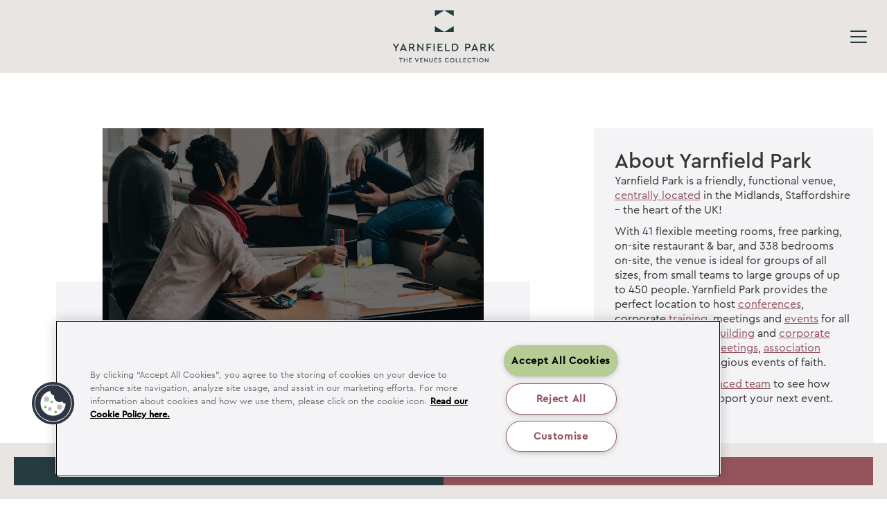

--- FILE ---
content_type: text/html; charset=UTF-8
request_url: https://www.yarnfieldpark.com/blog/8-quick-team-building-activities
body_size: 26432
content:
<!DOCTYPE html>

<html lang="en-GB" prefix="og: https://ogp.me/ns#">
    <head>        
        <meta charset="utf-8">
        <meta name="viewport" content="width=device-width, initial-scale=1.0">
        	<style>img:is([sizes="auto" i], [sizes^="auto," i]) { contain-intrinsic-size: 3000px 1500px }</style>
	<link rel="preload" as="image" href="https://www.yarnfieldpark.com/wp-content/uploads/2020/05/team-building-activities.jpg" imagesrcset="https://www.yarnfieldpark.com/wp-content/uploads/2020/05/team-building-activities.jpg 800w, https://www.yarnfieldpark.com/wp-content/uploads/2020/05/team-building-activities-300x200.jpg 300w, https://www.yarnfieldpark.com/wp-content/uploads/2020/05/team-building-activities-768x512.jpg 768w" imagesizes="(max-width: 800px) 100vw, 800px" />
<!-- Search Engine Optimization by Rank Math PRO - https://rankmath.com/ -->
<title>Quick Team Building Activities &amp; Games</title>
<meta name="description" content="Designed to build trust and improve communication in the workplace, here&#039;s a few of our favourite quick team building activities for indoors and outdoors."/>
<meta name="robots" content="follow, index, max-snippet:-1, max-video-preview:-1, max-image-preview:large"/>
<link rel="canonical" href="https://www.yarnfieldpark.com/blog/8-quick-team-building-activities" />
<meta property="og:locale" content="en_GB" />
<meta property="og:type" content="article" />
<meta property="og:title" content="Quick Team Building Activities &amp; Games" />
<meta property="og:description" content="Designed to build trust and improve communication in the workplace, here&#039;s a few of our favourite quick team building activities for indoors and outdoors." />
<meta property="og:url" content="https://www.yarnfieldpark.com/blog/8-quick-team-building-activities" />
<meta property="og:site_name" content="Yarnfield Park" />
<meta property="article:section" content="Uncategorised" />
<meta property="og:updated_time" content="2024-02-23T14:43:09+00:00" />
<meta property="og:image" content="https://www.yarnfieldpark.com/wp-content/uploads/2020/05/team-building-activities.jpg" />
<meta property="og:image:secure_url" content="https://www.yarnfieldpark.com/wp-content/uploads/2020/05/team-building-activities.jpg" />
<meta property="og:image:width" content="800" />
<meta property="og:image:height" content="533" />
<meta property="og:image:alt" content="Quick Team Building Activities" />
<meta property="og:image:type" content="image/jpeg" />
<meta property="article:published_time" content="2020-05-20T15:22:42+01:00" />
<meta property="article:modified_time" content="2024-02-23T14:43:09+00:00" />
<meta name="twitter:card" content="summary_large_image" />
<meta name="twitter:title" content="Quick Team Building Activities &amp; Games" />
<meta name="twitter:description" content="Designed to build trust and improve communication in the workplace, here&#039;s a few of our favourite quick team building activities for indoors and outdoors." />
<meta name="twitter:image" content="https://www.yarnfieldpark.com/wp-content/uploads/2020/05/team-building-activities.jpg" />
<script type="application/ld+json" class="rank-math-schema-pro">{"@context":"https://schema.org","@graph":[[{"@context":"https://schema.org","@type":"SiteNavigationElement","@id":"#rank-math-toc","name":"Why are Team-Building Exercises and Games Important?","url":"https://www.yarnfieldpark.com/blog/8-quick-team-building-activities#why-are-team-building-exercises-and-games-important"},{"@context":"https://schema.org","@type":"SiteNavigationElement","@id":"#rank-math-toc","name":"Tips for Delivering an Engaging Team Building Event\u00a0","url":"https://www.yarnfieldpark.com/blog/8-quick-team-building-activities#tips-for-delivering-an-engaging-team-building-event"},{"@context":"https://schema.org","@type":"SiteNavigationElement","@id":"#rank-math-toc","name":"Begin with Icebreakers ","url":"https://www.yarnfieldpark.com/blog/8-quick-team-building-activities#begin-with-icebreakers"},{"@context":"https://schema.org","@type":"SiteNavigationElement","@id":"#rank-math-toc","name":"5 Minute Icebreaker for Adults","url":"https://www.yarnfieldpark.com/blog/8-quick-team-building-activities#5-minute-icebreaker-for-adults"},{"@context":"https://schema.org","@type":"SiteNavigationElement","@id":"#rank-math-toc","name":"Organise an Offsite Event","url":"https://www.yarnfieldpark.com/blog/8-quick-team-building-activities#organise-an-offsite-event"},{"@context":"https://schema.org","@type":"SiteNavigationElement","@id":"#rank-math-toc","name":"Provide Constructive Feedback","url":"https://www.yarnfieldpark.com/blog/8-quick-team-building-activities#provide-constructive-feedback"},{"@context":"https://schema.org","@type":"SiteNavigationElement","@id":"#rank-math-toc","name":"Simple Team Building Activities and Games","url":"https://www.yarnfieldpark.com/blog/8-quick-team-building-activities#simple-team-building-activities-and-games"},{"@context":"https://schema.org","@type":"SiteNavigationElement","@id":"#rank-math-toc","name":"Egg Drop","url":"https://www.yarnfieldpark.com/blog/8-quick-team-building-activities#egg-drop"},{"@context":"https://schema.org","@type":"SiteNavigationElement","@id":"#rank-math-toc","name":"Blind Drawing","url":"https://www.yarnfieldpark.com/blog/8-quick-team-building-activities#blind-drawing"},{"@context":"https://schema.org","@type":"SiteNavigationElement","@id":"#rank-math-toc","name":"Keep the Balloons Up","url":"https://www.yarnfieldpark.com/blog/8-quick-team-building-activities#keep-the-balloons-up"},{"@context":"https://schema.org","@type":"SiteNavigationElement","@id":"#rank-math-toc","name":"Scavenger Hunt","url":"https://www.yarnfieldpark.com/blog/8-quick-team-building-activities#scavenger-hunt"},{"@context":"https://schema.org","@type":"SiteNavigationElement","@id":"#rank-math-toc","name":"Mine Field","url":"https://www.yarnfieldpark.com/blog/8-quick-team-building-activities#mine-field"},{"@context":"https://schema.org","@type":"SiteNavigationElement","@id":"#rank-math-toc","name":"The Barter Puzzle","url":"https://www.yarnfieldpark.com/blog/8-quick-team-building-activities#the-barter-puzzle"},{"@context":"https://schema.org","@type":"SiteNavigationElement","@id":"#rank-math-toc","name":"Yin and Yang","url":"https://www.yarnfieldpark.com/blog/8-quick-team-building-activities#yin-and-yang"},{"@context":"https://schema.org","@type":"SiteNavigationElement","@id":"#rank-math-toc","name":"Off-site Team Building Activities","url":"https://www.yarnfieldpark.com/blog/8-quick-team-building-activities#off-site-team-building-activities"}],{"@type":"Organization","@id":"https://www.yarnfieldpark.com/#organization","name":"Yarnfield Park","url":"https://www.yarnfieldpark.com","logo":{"@type":"ImageObject","@id":"https://www.yarnfieldpark.com/#logo","url":"https://www.yarnfieldpark.com/wp-content/uploads/2023/08/yarnfield-logo.svg","contentUrl":"https://www.yarnfieldpark.com/wp-content/uploads/2023/08/yarnfield-logo.svg","caption":"Yarnfield Park","inLanguage":"en-GB","width":"224","height":"114"}},{"@type":"WebSite","@id":"https://www.yarnfieldpark.com/#website","url":"https://www.yarnfieldpark.com","name":"Yarnfield Park","publisher":{"@id":"https://www.yarnfieldpark.com/#organization"},"inLanguage":"en-GB"},{"@type":"ImageObject","@id":"https://www.yarnfieldpark.com/wp-content/uploads/2020/05/team-building-activities.jpg","url":"https://www.yarnfieldpark.com/wp-content/uploads/2020/05/team-building-activities.jpg","width":"800","height":"533","caption":"Quick Team Building Activities","inLanguage":"en-GB"},{"@type":"WebPage","@id":"https://www.yarnfieldpark.com/blog/8-quick-team-building-activities#webpage","url":"https://www.yarnfieldpark.com/blog/8-quick-team-building-activities","name":"Quick Team Building Activities &amp; Games","datePublished":"2020-05-20T15:22:42+01:00","dateModified":"2024-02-23T14:43:09+00:00","isPartOf":{"@id":"https://www.yarnfieldpark.com/#website"},"primaryImageOfPage":{"@id":"https://www.yarnfieldpark.com/wp-content/uploads/2020/05/team-building-activities.jpg"},"inLanguage":"en-GB"},{"@type":"Person","@id":"https://www.yarnfieldpark.com/author/prettypragmatic","name":"prettypragmatic","url":"https://www.yarnfieldpark.com/author/prettypragmatic","image":{"@type":"ImageObject","@id":"https://secure.gravatar.com/avatar/87e48a445db443e7783315d85cec1d56008fa657842b9d26069ba64e1c8149d9?s=96&amp;d=mm&amp;r=g","url":"https://secure.gravatar.com/avatar/87e48a445db443e7783315d85cec1d56008fa657842b9d26069ba64e1c8149d9?s=96&amp;d=mm&amp;r=g","caption":"prettypragmatic","inLanguage":"en-GB"},"worksFor":{"@id":"https://www.yarnfieldpark.com/#organization"}},{"@type":"BlogPosting","headline":"Quick Team Building Activities &amp; Games","keywords":"Quick Team Building Activities","datePublished":"2020-05-20T15:22:42+01:00","dateModified":"2024-02-23T14:43:09+00:00","articleSection":"Uncategorised","author":{"@id":"https://www.yarnfieldpark.com/author/prettypragmatic","name":"prettypragmatic"},"publisher":{"@id":"https://www.yarnfieldpark.com/#organization"},"description":"Designed to build trust and improve communication in the workplace, here&#039;s a few of our favourite quick team building activities for indoors and outdoors.","name":"Quick Team Building Activities &amp; Games","@id":"https://www.yarnfieldpark.com/blog/8-quick-team-building-activities#richSnippet","isPartOf":{"@id":"https://www.yarnfieldpark.com/blog/8-quick-team-building-activities#webpage"},"image":{"@id":"https://www.yarnfieldpark.com/wp-content/uploads/2020/05/team-building-activities.jpg"},"inLanguage":"en-GB","mainEntityOfPage":{"@id":"https://www.yarnfieldpark.com/blog/8-quick-team-building-activities#webpage"}}]}</script>
<!-- /Rank Math WordPress SEO plugin -->

<link rel='dns-prefetch' href='//www.google.com' />
<style>
    .raptor-green-hosting-badge {
        --r-ghb-primary: #34a12e;
        --r-ghb-text: var( --c-black );
        --r-ghb-bc-primary: #ff004a;

        display: flex;
        gap: 16px;
    }

    .raptor-green-hosting-badge span {
        display: block;
    }
    
    .raptor-green-hosting-badge span:last-of-type {
        margin-bottom: 8px;
        padding-bottom: 6px;

        border-bottom: 2px solid var( --r-ghb-primary );
    }
</style>
    <style id='classic-theme-styles-inline-css' type='text/css'>
/*! This file is auto-generated */
.wp-block-button__link{color:#fff;background-color:#32373c;border-radius:9999px;box-shadow:none;text-decoration:none;padding:calc(.667em + 2px) calc(1.333em + 2px);font-size:1.125em}.wp-block-file__button{background:#32373c;color:#fff;text-decoration:none}
</style>
<style id='global-styles-inline-css' type='text/css'>
:root{--wp--preset--aspect-ratio--square: 1;--wp--preset--aspect-ratio--4-3: 4/3;--wp--preset--aspect-ratio--3-4: 3/4;--wp--preset--aspect-ratio--3-2: 3/2;--wp--preset--aspect-ratio--2-3: 2/3;--wp--preset--aspect-ratio--16-9: 16/9;--wp--preset--aspect-ratio--9-16: 9/16;--wp--preset--color--black: #000000;--wp--preset--color--cyan-bluish-gray: #abb8c3;--wp--preset--color--white: #ffffff;--wp--preset--color--pale-pink: #f78da7;--wp--preset--color--vivid-red: #cf2e2e;--wp--preset--color--luminous-vivid-orange: #ff6900;--wp--preset--color--luminous-vivid-amber: #fcb900;--wp--preset--color--light-green-cyan: #7bdcb5;--wp--preset--color--vivid-green-cyan: #00d084;--wp--preset--color--pale-cyan-blue: #8ed1fc;--wp--preset--color--vivid-cyan-blue: #0693e3;--wp--preset--color--vivid-purple: #9b51e0;--wp--preset--gradient--vivid-cyan-blue-to-vivid-purple: linear-gradient(135deg,rgba(6,147,227,1) 0%,rgb(155,81,224) 100%);--wp--preset--gradient--light-green-cyan-to-vivid-green-cyan: linear-gradient(135deg,rgb(122,220,180) 0%,rgb(0,208,130) 100%);--wp--preset--gradient--luminous-vivid-amber-to-luminous-vivid-orange: linear-gradient(135deg,rgba(252,185,0,1) 0%,rgba(255,105,0,1) 100%);--wp--preset--gradient--luminous-vivid-orange-to-vivid-red: linear-gradient(135deg,rgba(255,105,0,1) 0%,rgb(207,46,46) 100%);--wp--preset--gradient--very-light-gray-to-cyan-bluish-gray: linear-gradient(135deg,rgb(238,238,238) 0%,rgb(169,184,195) 100%);--wp--preset--gradient--cool-to-warm-spectrum: linear-gradient(135deg,rgb(74,234,220) 0%,rgb(151,120,209) 20%,rgb(207,42,186) 40%,rgb(238,44,130) 60%,rgb(251,105,98) 80%,rgb(254,248,76) 100%);--wp--preset--gradient--blush-light-purple: linear-gradient(135deg,rgb(255,206,236) 0%,rgb(152,150,240) 100%);--wp--preset--gradient--blush-bordeaux: linear-gradient(135deg,rgb(254,205,165) 0%,rgb(254,45,45) 50%,rgb(107,0,62) 100%);--wp--preset--gradient--luminous-dusk: linear-gradient(135deg,rgb(255,203,112) 0%,rgb(199,81,192) 50%,rgb(65,88,208) 100%);--wp--preset--gradient--pale-ocean: linear-gradient(135deg,rgb(255,245,203) 0%,rgb(182,227,212) 50%,rgb(51,167,181) 100%);--wp--preset--gradient--electric-grass: linear-gradient(135deg,rgb(202,248,128) 0%,rgb(113,206,126) 100%);--wp--preset--gradient--midnight: linear-gradient(135deg,rgb(2,3,129) 0%,rgb(40,116,252) 100%);--wp--preset--font-size--small: 13px;--wp--preset--font-size--medium: 20px;--wp--preset--font-size--large: 36px;--wp--preset--font-size--x-large: 42px;--wp--preset--spacing--20: 0.44rem;--wp--preset--spacing--30: 0.67rem;--wp--preset--spacing--40: 1rem;--wp--preset--spacing--50: 1.5rem;--wp--preset--spacing--60: 2.25rem;--wp--preset--spacing--70: 3.38rem;--wp--preset--spacing--80: 5.06rem;--wp--preset--shadow--natural: 6px 6px 9px rgba(0, 0, 0, 0.2);--wp--preset--shadow--deep: 12px 12px 50px rgba(0, 0, 0, 0.4);--wp--preset--shadow--sharp: 6px 6px 0px rgba(0, 0, 0, 0.2);--wp--preset--shadow--outlined: 6px 6px 0px -3px rgba(255, 255, 255, 1), 6px 6px rgba(0, 0, 0, 1);--wp--preset--shadow--crisp: 6px 6px 0px rgba(0, 0, 0, 1);}:where(.is-layout-flex){gap: 0.5em;}:where(.is-layout-grid){gap: 0.5em;}body .is-layout-flex{display: flex;}.is-layout-flex{flex-wrap: wrap;align-items: center;}.is-layout-flex > :is(*, div){margin: 0;}body .is-layout-grid{display: grid;}.is-layout-grid > :is(*, div){margin: 0;}:where(.wp-block-columns.is-layout-flex){gap: 2em;}:where(.wp-block-columns.is-layout-grid){gap: 2em;}:where(.wp-block-post-template.is-layout-flex){gap: 1.25em;}:where(.wp-block-post-template.is-layout-grid){gap: 1.25em;}.has-black-color{color: var(--wp--preset--color--black) !important;}.has-cyan-bluish-gray-color{color: var(--wp--preset--color--cyan-bluish-gray) !important;}.has-white-color{color: var(--wp--preset--color--white) !important;}.has-pale-pink-color{color: var(--wp--preset--color--pale-pink) !important;}.has-vivid-red-color{color: var(--wp--preset--color--vivid-red) !important;}.has-luminous-vivid-orange-color{color: var(--wp--preset--color--luminous-vivid-orange) !important;}.has-luminous-vivid-amber-color{color: var(--wp--preset--color--luminous-vivid-amber) !important;}.has-light-green-cyan-color{color: var(--wp--preset--color--light-green-cyan) !important;}.has-vivid-green-cyan-color{color: var(--wp--preset--color--vivid-green-cyan) !important;}.has-pale-cyan-blue-color{color: var(--wp--preset--color--pale-cyan-blue) !important;}.has-vivid-cyan-blue-color{color: var(--wp--preset--color--vivid-cyan-blue) !important;}.has-vivid-purple-color{color: var(--wp--preset--color--vivid-purple) !important;}.has-black-background-color{background-color: var(--wp--preset--color--black) !important;}.has-cyan-bluish-gray-background-color{background-color: var(--wp--preset--color--cyan-bluish-gray) !important;}.has-white-background-color{background-color: var(--wp--preset--color--white) !important;}.has-pale-pink-background-color{background-color: var(--wp--preset--color--pale-pink) !important;}.has-vivid-red-background-color{background-color: var(--wp--preset--color--vivid-red) !important;}.has-luminous-vivid-orange-background-color{background-color: var(--wp--preset--color--luminous-vivid-orange) !important;}.has-luminous-vivid-amber-background-color{background-color: var(--wp--preset--color--luminous-vivid-amber) !important;}.has-light-green-cyan-background-color{background-color: var(--wp--preset--color--light-green-cyan) !important;}.has-vivid-green-cyan-background-color{background-color: var(--wp--preset--color--vivid-green-cyan) !important;}.has-pale-cyan-blue-background-color{background-color: var(--wp--preset--color--pale-cyan-blue) !important;}.has-vivid-cyan-blue-background-color{background-color: var(--wp--preset--color--vivid-cyan-blue) !important;}.has-vivid-purple-background-color{background-color: var(--wp--preset--color--vivid-purple) !important;}.has-black-border-color{border-color: var(--wp--preset--color--black) !important;}.has-cyan-bluish-gray-border-color{border-color: var(--wp--preset--color--cyan-bluish-gray) !important;}.has-white-border-color{border-color: var(--wp--preset--color--white) !important;}.has-pale-pink-border-color{border-color: var(--wp--preset--color--pale-pink) !important;}.has-vivid-red-border-color{border-color: var(--wp--preset--color--vivid-red) !important;}.has-luminous-vivid-orange-border-color{border-color: var(--wp--preset--color--luminous-vivid-orange) !important;}.has-luminous-vivid-amber-border-color{border-color: var(--wp--preset--color--luminous-vivid-amber) !important;}.has-light-green-cyan-border-color{border-color: var(--wp--preset--color--light-green-cyan) !important;}.has-vivid-green-cyan-border-color{border-color: var(--wp--preset--color--vivid-green-cyan) !important;}.has-pale-cyan-blue-border-color{border-color: var(--wp--preset--color--pale-cyan-blue) !important;}.has-vivid-cyan-blue-border-color{border-color: var(--wp--preset--color--vivid-cyan-blue) !important;}.has-vivid-purple-border-color{border-color: var(--wp--preset--color--vivid-purple) !important;}.has-vivid-cyan-blue-to-vivid-purple-gradient-background{background: var(--wp--preset--gradient--vivid-cyan-blue-to-vivid-purple) !important;}.has-light-green-cyan-to-vivid-green-cyan-gradient-background{background: var(--wp--preset--gradient--light-green-cyan-to-vivid-green-cyan) !important;}.has-luminous-vivid-amber-to-luminous-vivid-orange-gradient-background{background: var(--wp--preset--gradient--luminous-vivid-amber-to-luminous-vivid-orange) !important;}.has-luminous-vivid-orange-to-vivid-red-gradient-background{background: var(--wp--preset--gradient--luminous-vivid-orange-to-vivid-red) !important;}.has-very-light-gray-to-cyan-bluish-gray-gradient-background{background: var(--wp--preset--gradient--very-light-gray-to-cyan-bluish-gray) !important;}.has-cool-to-warm-spectrum-gradient-background{background: var(--wp--preset--gradient--cool-to-warm-spectrum) !important;}.has-blush-light-purple-gradient-background{background: var(--wp--preset--gradient--blush-light-purple) !important;}.has-blush-bordeaux-gradient-background{background: var(--wp--preset--gradient--blush-bordeaux) !important;}.has-luminous-dusk-gradient-background{background: var(--wp--preset--gradient--luminous-dusk) !important;}.has-pale-ocean-gradient-background{background: var(--wp--preset--gradient--pale-ocean) !important;}.has-electric-grass-gradient-background{background: var(--wp--preset--gradient--electric-grass) !important;}.has-midnight-gradient-background{background: var(--wp--preset--gradient--midnight) !important;}.has-small-font-size{font-size: var(--wp--preset--font-size--small) !important;}.has-medium-font-size{font-size: var(--wp--preset--font-size--medium) !important;}.has-large-font-size{font-size: var(--wp--preset--font-size--large) !important;}.has-x-large-font-size{font-size: var(--wp--preset--font-size--x-large) !important;}
:where(.wp-block-post-template.is-layout-flex){gap: 1.25em;}:where(.wp-block-post-template.is-layout-grid){gap: 1.25em;}
:where(.wp-block-columns.is-layout-flex){gap: 2em;}:where(.wp-block-columns.is-layout-grid){gap: 2em;}
:root :where(.wp-block-pullquote){font-size: 1.5em;line-height: 1.6;}
</style>
<link rel='stylesheet' id='raptor-style-css' href='https://www.yarnfieldpark.com/wp-content/themes/raptor-frontend/assets/css/frontend.css?ver=1762516342' type='text/css' media='all' />
<link rel="https://api.w.org/" href="https://www.yarnfieldpark.com/wp-json/" /><link rel="alternate" title="JSON" type="application/json" href="https://www.yarnfieldpark.com/wp-json/wp/v2/posts/4343" /><link rel='shortlink' href='https://www.yarnfieldpark.com/?p=4343' />
<link rel="alternate" title="oEmbed (JSON)" type="application/json+oembed" href="https://www.yarnfieldpark.com/wp-json/oembed/1.0/embed?url=https%3A%2F%2Fwww.yarnfieldpark.com%2Fblog%2F8-quick-team-building-activities" />
<link rel="alternate" title="oEmbed (XML)" type="text/xml+oembed" href="https://www.yarnfieldpark.com/wp-json/oembed/1.0/embed?url=https%3A%2F%2Fwww.yarnfieldpark.com%2Fblog%2F8-quick-team-building-activities&#038;format=xml" />
    <style id="raptor-global-colors">
        :root {
            --c-primary: #243b40;--c-primary-rgb: 36, 59, 64;--c-secondary: #b5cc94;--c-secondary-rgb: 181, 204, 148;--c-tertiary: #94545c;--c-tertiary-rgb: 148, 84, 92;--c-white: #ffffff;--c-white-rgb: 255, 255, 255;--c-l-grey: #F4F4F7;--c-l-grey-rgb: 244, 244, 247;--c-d-grey: #363636;--c-d-grey-rgb: 54, 54, 54;--c-black: #000000;--c-black-rgb: 0, 0, 0;        }
    </style>
    <!-- Stream WordPress user activity plugin v4.1.1 -->
<link rel="preconnect" href="https://fonts.gstatic.com" crossorigin=""><link rel="preload" href="https://fonts.googleapis.com/css2?family=PT+Serif:ital@1&#038;display=swap" as="style"><link rel="stylesheet" href="https://fonts.googleapis.com/css2?family=PT+Serif:ital@1&#038;display=swap" media="print" onload="this.media=&#039;all&#039;"><link rel="preload" href="/wp-content/themes/raptor-frontend/assets/fonts/cera-pro.css" as="style"><link rel="stylesheet" href="/wp-content/themes/raptor-frontend/assets/fonts/cera-pro.css" media="print" onload="this.media=&#039;all&#039;"><noscript><link rel="stylesheet" href="https://fonts.googleapis.com/css2?family=PT+Serif:ital@1&#038;display=swap"><link rel="stylesheet" href="/wp-content/themes/raptor-frontend/assets/fonts/cera-pro.css"></noscript><!-- OneTrust Cookies Consent Notice start for yarnfieldpark.com -->
<script type="text/javascript" src="https://cdn.cookielaw.org/consent/0191b838-0458-7a33-a34a-696ebeee2dab/OtAutoBlock.js" ></script>
<script src="https://cdn.cookielaw.org/scripttemplates/otSDKStub.js" type="text/javascript" charset="UTF-8" data-domain-script="0191b838-0458-7a33-a34a-696ebeee2dab" ></script>
<script type="text/javascript">
function OptanonWrapper() { }
</script>
<!-- OneTrust Cookies Consent Notice end for yarnfieldpark.com -->

<!-- Google Tag Manager -->
<script>(function(w,d,s,l,i){w[l]=w[l]||[];w[l].push({'gtm.start':
new Date().getTime(),event:'gtm.js'});var f=d.getElementsByTagName(s)[0],
j=d.createElement(s),dl=l!='dataLayer'?'&l='+l:'';j.async=true;j.src=
'https://www.googletagmanager.com/gtm.js?id='+i+dl;f.parentNode.insertBefore(j,f);
})(window,document,'script','dataLayer','GTM-KV62N84');</script>
<!-- End Google Tag Manager -->
<script defer async src='https://cdn.trustindex.io/loader-cert.js?e96250930c548874c386377e629'></script><meta name="theme-color" content="#243b40"><link rel="icon" href="https://www.yarnfieldpark.com/wp-content/uploads/2024/02/cropped-TVC-hive-icon-32x32.png" sizes="32x32" />
<link rel="icon" href="https://www.yarnfieldpark.com/wp-content/uploads/2024/02/cropped-TVC-hive-icon-192x192.png" sizes="192x192" />
<link rel="apple-touch-icon" href="https://www.yarnfieldpark.com/wp-content/uploads/2024/02/cropped-TVC-hive-icon-180x180.png" />
<meta name="msapplication-TileImage" content="https://www.yarnfieldpark.com/wp-content/uploads/2024/02/cropped-TVC-hive-icon-270x270.png" />
		<style type="text/css" id="wp-custom-css">
			h1,h2,h3,h4,h5,h6{
}
p{
	letter-spacing:0px;
}

.ti-review-content{
	color:#000!important;
}
.local_id-23578 .sidebar-notice{
	display:none !important;
}
.post-author {
	display: none;
}
.hero.hero--video .hero__content .container ul a {
    color: #fff;
}		</style>
		        <script>document.documentElement.classList.add('js');</script>
    </head>
    
    <body class="single-post post_id-4343">
    <!-- Google Tag Manager (noscript) -->
<noscript><iframe src="https://www.googletagmanager.com/ns.html?id=GTM-KV62N84" height="0" width="0" style="display:none;visibility:hidden"></iframe></noscript>
<!-- End Google Tag Manager (noscript) -->        <a class="skip-link button" href="#main-content">Skip to content</a>
        
            
            
            <header class="site-header site-header--light " data-scroll-hide>
                <div class="main-header">
                    <div class="container">
                        <div class="contact">
                                                            <a href="tel:+44 1785 762605" aria-label="Phone Number" class="phone">
                                    <span class="contact-icon"><svg width="26" height="26" viewBox="0 0 26 26" fill="none" xmlns="http://www.w3.org/2000/svg">
<g clip-path="url(#clip0_190_222)">
<path d="M16.6959 14.7611C16.8084 14.6862 16.9378 14.6406 17.0724 14.6284C17.207 14.6161 17.3425 14.6377 17.4667 14.691L22.2564 16.837C22.4178 16.906 22.5526 17.0254 22.6404 17.1774C22.7283 17.3294 22.7646 17.5057 22.7439 17.68C22.5861 18.8592 22.0054 19.9409 21.1098 20.7241C20.2142 21.5072 19.0647 21.9384 17.875 21.9375C14.2117 21.9375 10.6984 20.4823 8.10809 17.8919C5.51774 15.3016 4.0625 11.7883 4.0625 8.12501C4.06159 6.93531 4.4928 5.78577 5.27593 4.89017C6.05906 3.99458 7.14081 3.41389 8.32 3.2561C8.49432 3.23539 8.67065 3.2717 8.82261 3.35958C8.97457 3.44746 9.09398 3.58219 9.16297 3.7436L11.309 8.53735C11.3617 8.66047 11.3832 8.79472 11.3715 8.92815C11.3598 9.06158 11.3153 9.19004 11.242 9.30212L9.07156 11.8828C8.99458 11.999 8.94905 12.1332 8.93944 12.2722C8.92982 12.4112 8.95645 12.5504 9.01672 12.676C9.85664 14.3955 11.634 16.1515 13.3585 16.9833C13.4848 17.0433 13.6246 17.0693 13.7641 17.0588C13.9035 17.0483 14.0378 17.0016 14.1538 16.9234L16.6959 14.7611Z" stroke="currentColor" stroke-width="2" stroke-linecap="round" stroke-linejoin="round"/>
</g>
<defs>
<clipPath id="clip0_190_222">
<rect width="26" height="26" fill="white"/>
</clipPath>
</defs>
</svg>
</span>
                                    <span>+44 1785 762605</span>
                                </a>
                                                                                        <a href="https://www.google.com/maps/dir//Yarnfield+Park+Training+%26+Conference+Centre,+Yarnfield+Park,+Yarnfield,+Stone+ST15+0NL/@52.89645,-2.2020416,17z/data=!4m9!4m8!1m0!1m5!1m1!1s0x487a6f9dc83f8a77:0x881fe5b9e6998ac7!2m2!1d-2.1994667!2d52.89645!3e0?authuser=0&entry=ttu" target="_blank" aria-label="Directions Link" class="address">
                                    <span class="contact-icon"><svg width="26" height="26" viewBox="0 0 26 26" fill="none" xmlns="http://www.w3.org/2000/svg">
<g clip-path="url(#clip0_190_216)">
<path d="M13 13.8125C14.7949 13.8125 16.25 12.3574 16.25 10.5625C16.25 8.76757 14.7949 7.3125 13 7.3125C11.2051 7.3125 9.75 8.76757 9.75 10.5625C9.75 12.3574 11.2051 13.8125 13 13.8125Z" stroke="currentColor" stroke-width="2" stroke-linecap="round" stroke-linejoin="round"/>
<path d="M21.125 10.5625C21.125 17.875 13 23.5625 13 23.5625C13 23.5625 4.875 17.875 4.875 10.5625C4.875 8.40762 5.73102 6.34099 7.25476 4.81726C8.77849 3.29352 10.8451 2.4375 13 2.4375C15.1549 2.4375 17.2215 3.29352 18.7452 4.81726C20.269 6.34099 21.125 8.40762 21.125 10.5625Z" stroke="currentColor" stroke-width="2" stroke-linecap="round" stroke-linejoin="round"/>
</g>
<defs>
<clipPath id="clip0_190_216">
<rect width="26" height="26" fill="white"/>
</clipPath>
</defs>
</svg>
</span>
                                    <span>ST15 0NL</span>
                                </a>
                                                                                        <a href="mailto:yarnfieldpark.enquiries@thevenuescollection.co.uk?subject=Website Enquiry" target="_blank" aria-label="Email Address" class="email">
                                    <span class="contact-icon"><svg width="26" height="26" viewBox="0 0 26 26" fill="none" xmlns="http://www.w3.org/2000/svg">
<g clip-path="url(#clip0_190_228)">
<path d="M3.25 5.6875H22.75V19.5C22.75 19.7155 22.6644 19.9222 22.512 20.0745C22.3597 20.2269 22.153 20.3125 21.9375 20.3125H4.0625C3.84701 20.3125 3.64035 20.2269 3.48798 20.0745C3.3356 19.9222 3.25 19.7155 3.25 19.5V5.6875Z" stroke="currentColor" stroke-width="2" stroke-linecap="round" stroke-linejoin="round"/>
<path d="M22.75 5.6875L13 14.625L3.25 5.6875" stroke="currentColor" stroke-width="2" stroke-linecap="round" stroke-linejoin="round"/>
</g>
<defs>
<clipPath id="clip0_190_228">
<rect width="26" height="26" fill="white"/>
</clipPath>
</defs>
</svg>
</span>
                                    <span>Email Us</span>
                                </a>
                                                                                </div>
                        <div class="logo-wrapper">
                            <a href="/" class="logo">
                            Yarnfield Park                                <div class="full">
                                <svg xmlns="http://www.w3.org/2000/svg" width="224" height="114" viewBox="0 0 224 114">
  <g id="logo--yarnfield" transform="translate(-87 -41.4)">
    <g id="Group_220" data-name="Group 220">
      <path id="Path_282" data-name="Path 282" d="M201.7,42.3l19,11.7V41.4H179.3V54.1l18.9-11.7A3.388,3.388,0,0,1,201.7,42.3Z" fill="currentColor"></path>
      <path id="Path_283" data-name="Path 283" d="M198.2,87.6l-19-11.7V88.6h41.4V75.9L201.7,87.6A3.628,3.628,0,0,1,198.2,87.6Z" fill="currentColor"></path>
    </g>
    <g id="Group_221" data-name="Group 221">
      <path id="Path_284" data-name="Path 284" d="M108.7,147.3h-3.1v7.9h-1.5v-7.9H101V146h7.7Z" fill="currentColor"></path>
      <path id="Path_285" data-name="Path 285" d="M119,155.2h-1.5V151h-4.7v4.2h-1.5V146h1.5v3.7h4.7V146H119Z" fill="currentColor"></path>
      <path id="Path_286" data-name="Path 286" d="M128.7,147.3h-4.6v2.4h3.5V151h-3.5v2.9h4.8v1.3h-6.2V146h6.1v1.3Z" fill="currentColor"></path>
      <path id="Path_287" data-name="Path 287" d="M144.1,146l-4.1,9.4h-.5l-4.1-9.4h1.7l2.7,6.4,2.7-6.4Z" fill="currentColor"></path>
      <path id="Path_288" data-name="Path 288" d="M152.9,147.3h-4.6v2.4h3.5V151h-3.5v2.9h4.8v1.3h-6.2V146H153v1.3Z" fill="currentColor"></path>
      <path id="Path_289" data-name="Path 289" d="M163.7,146v9.4h-.5l-5.6-6.4v6.2H156v-9.4h.5l5.6,6.4V146Z" fill="currentColor"></path>
      <path id="Path_290" data-name="Path 290" d="M174.7,151.5a4,4,0,0,1-1.1,2.9,3.62,3.62,0,0,1-2.7,1,4.019,4.019,0,0,1-2.8-1,3.841,3.841,0,0,1-1.1-2.9V146h1.5v5.6a2.139,2.139,0,0,0,.7,1.8,2.708,2.708,0,0,0,3.4,0,2.445,2.445,0,0,0,.6-1.8V146h1.5v5.5Z" fill="currentColor"></path>
      <path id="Path_291" data-name="Path 291" d="M184.3,147.3h-4.6v2.4h3.5V151h-3.5v2.9h4.8v1.3h-6.2V146h6.1v1.3Z" fill="currentColor"></path>
      <path id="Path_292" data-name="Path 292" d="M192,146.3a3.447,3.447,0,0,1,1.2,1.2l-1,.8a2.265,2.265,0,0,0-1.9-1.1,1.689,1.689,0,0,0-1,.3.909.909,0,0,0-.4.8.779.779,0,0,0,.3.7,2.887,2.887,0,0,0,1,.6l1,.5a5.552,5.552,0,0,1,1.7,1.1,1.964,1.964,0,0,1,.5,1.5,2.2,2.2,0,0,1-.9,1.9,3.841,3.841,0,0,1-2.2.7,4.228,4.228,0,0,1-2-.5,3.389,3.389,0,0,1-1.4-1.5l1.1-.8a2.955,2.955,0,0,0,2.4,1.5,2.133,2.133,0,0,0,1.2-.3.975.975,0,0,0,.4-.9,1.136,1.136,0,0,0-.3-.8,4.372,4.372,0,0,0-1-.6l-1-.5a5,5,0,0,1-1.6-1.1,2.035,2.035,0,0,1-.6-1.5,2.342,2.342,0,0,1,.8-1.8,3.139,3.139,0,0,1,2.1-.7A3.32,3.32,0,0,1,192,146.3Z" fill="currentColor"></path>
      <path id="Path_293" data-name="Path 293" d="M208.3,146.4a4.1,4.1,0,0,1,1.6,1.6l-1.1.8a3.3,3.3,0,0,0-5.2-.6,3.492,3.492,0,0,0-1,2.4,3.1,3.1,0,0,0,1,2.4,3.312,3.312,0,0,0,2.4,1,3.105,3.105,0,0,0,2.8-1.6l1.1.8a4.1,4.1,0,0,1-1.6,1.6,4.645,4.645,0,0,1-2.3.6,5,5,0,0,1-3.5-1.4,4.25,4.25,0,0,1-1.4-3.4,4.78,4.78,0,0,1,4.8-4.8A4.5,4.5,0,0,1,208.3,146.4Z" fill="currentColor"></path>
      <path id="Path_294" data-name="Path 294" d="M220.7,147.2a4.8,4.8,0,0,1-3.4,8.2,4.6,4.6,0,0,1-3.4-1.4,4.8,4.8,0,0,1,3.4-8.2A4.938,4.938,0,0,1,220.7,147.2Zm-5.8,1a3.406,3.406,0,0,0-.9,2.4,3.656,3.656,0,0,0,.9,2.5,3.312,3.312,0,0,0,2.4,1,3.1,3.1,0,0,0,2.4-1,3.486,3.486,0,0,0,.9-2.5,2.965,2.965,0,0,0-1-2.4,3.312,3.312,0,0,0-2.4-1A2.9,2.9,0,0,0,214.9,148.2Z" fill="currentColor"></path>
      <path id="Path_295" data-name="Path 295" d="M226.6,153.9h4.2v1.3h-5.7V146h1.5Z" fill="currentColor"></path>
      <path id="Path_296" data-name="Path 296" d="M235.1,153.9h4.2v1.3h-5.7V146h1.5Z" fill="currentColor"></path>
      <path id="Path_297" data-name="Path 297" d="M248.1,147.3h-4.6v2.4H247V151h-3.5v2.9h4.8v1.3h-6.2V146h6.1v1.3Z" fill="currentColor"></path>
      <path id="Path_298" data-name="Path 298" d="M257.7,146.4a4.1,4.1,0,0,1,1.6,1.6l-1.1.8a3.3,3.3,0,0,0-5.2-.6,3.492,3.492,0,0,0-1,2.4,3.1,3.1,0,0,0,1,2.4,3.312,3.312,0,0,0,2.4,1,3.105,3.105,0,0,0,2.8-1.6l1.1.8a4.1,4.1,0,0,1-1.6,1.6,4.645,4.645,0,0,1-2.3.6,5,5,0,0,1-3.5-1.4,4.25,4.25,0,0,1-1.4-3.4,4.86,4.86,0,0,1,7.2-4.2Z" fill="currentColor"></path>
      <path id="Path_299" data-name="Path 299" d="M269.2,147.3H266v7.9h-1.5v-7.9h-3.1V146h7.7v1.3Z" fill="currentColor"></path>
      <path id="Path_300" data-name="Path 300" d="M273.3,155.2h-1.5V146h1.5Z" fill="currentColor"></path>
      <path id="Path_301" data-name="Path 301" d="M284.6,147.2a4.8,4.8,0,0,1-3.4,8.2,4.6,4.6,0,0,1-3.4-1.4,4.8,4.8,0,0,1,3.4-8.2A4.938,4.938,0,0,1,284.6,147.2Zm-5.8,1a3.406,3.406,0,0,0-.9,2.4,3.656,3.656,0,0,0,.9,2.5,3.312,3.312,0,0,0,2.4,1,3.1,3.1,0,0,0,2.4-1,3.486,3.486,0,0,0,.9-2.5,2.964,2.964,0,0,0-1-2.4,3.312,3.312,0,0,0-2.4-1A2.9,2.9,0,0,0,278.8,148.2Z" fill="currentColor"></path>
      <path id="Path_302" data-name="Path 302" d="M296.7,146v9.4h-.5l-5.6-6.4v6.2H289v-9.4h.5l5.6,6.4V146Z" fill="currentColor"></path>
    </g>
    <g id="Group_222" data-name="Group 222">
      <path id="Path_303" data-name="Path 303" d="M95.3,124.1v6.7H92.7v-6.6L87,114.4h2.9l4.1,7.2,4.1-7.2H101Z" fill="currentColor"></path>
      <path id="Path_304" data-name="Path 304" d="M113.8,128h-7.4l-1.2,2.7h-2.8l7.3-16.8h.9l7.3,16.8H115Zm-3.7-9.1-2.8,6.8h5.5Z" fill="currentColor"></path>
      <path id="Path_305" data-name="Path 305" d="M133.1,130.7l-4.7-6.4h-3v6.4h-2.6V114.2h6a5.721,5.721,0,0,1,4,1.4,4.606,4.606,0,0,1,1.5,3.6,5.117,5.117,0,0,1-.8,2.8,4.673,4.673,0,0,1-2.3,1.8l4.9,6.8h-3Zm-7.7-8.7h3.3a2.52,2.52,0,0,0,2.1-.8,2.732,2.732,0,0,0,.8-1.9,2.792,2.792,0,0,0-.8-2,2.865,2.865,0,0,0-2.1-.8h-3.3V122Z" fill="currentColor"></path>
      <path id="Path_306" data-name="Path 306" d="M154.3,114.2V131h-.9l-10-11.4v11.1h-2.6V114h.9l10,11.4V114.3h2.6Z" fill="currentColor"></path>
      <path id="Path_307" data-name="Path 307" d="M171.4,116.6h-7.9v4.9H170v2.4h-6.5v6.8h-2.6V114.2h10.6v2.4Z" fill="currentColor"></path>
      <path id="Path_308" data-name="Path 308" d="M178.9,130.7h-2.6V114.2h2.6Z" fill="currentColor"></path>
      <path id="Path_309" data-name="Path 309" d="M196.1,116.6h-8.2v4.2h6.2v2.3h-6.2v5.2h8.5v2.4H185.3V114.2h10.8Z" fill="currentColor"></path>
      <path id="Path_310" data-name="Path 310" d="M204.4,128.4h7.5v2.4H201.7V114.3h2.6v14.1Z" fill="currentColor"></path>
      <path id="Path_311" data-name="Path 311" d="M228.6,116.5a7.762,7.762,0,0,1,2.4,5.9,7.855,7.855,0,0,1-2.5,6,9.2,9.2,0,0,1-6.5,2.3h-5.2V114.2H222A9.29,9.29,0,0,1,228.6,116.5Zm-9.1.1v11.7H222a6.108,6.108,0,0,0,4.6-1.7,5.728,5.728,0,0,0,1.7-4.2,5.419,5.419,0,0,0-1.7-4.2,6.3,6.3,0,0,0-4.6-1.6h-2.5Z" fill="currentColor"></path>
      <path id="Path_312" data-name="Path 312" d="M255.8,115.6a4.606,4.606,0,0,1,1.5,3.6,4.975,4.975,0,0,1-1.5,3.7,5.984,5.984,0,0,1-4.1,1.4h-3.4v6.4h-2.7V114.2h6A6.255,6.255,0,0,1,255.8,115.6Zm-7.5,1V122h3.3a3.069,3.069,0,0,0,2.2-.7,2.9,2.9,0,0,0,0-4,2.947,2.947,0,0,0-2.2-.8h-3.3Z" fill="currentColor"></path>
      <path id="Path_313" data-name="Path 313" d="M270.4,128H263l-1.2,2.7H259l7.3-16.8h.9l7.3,16.8h-2.8Zm-3.7-9.1-2.8,6.8h5.5Z" fill="currentColor"></path>
      <path id="Path_314" data-name="Path 314" d="M289.7,130.7l-4.7-6.4h-3v6.4h-2.7V114.2h6a6.167,6.167,0,0,1,4.1,1.4,4.606,4.606,0,0,1,1.5,3.6,5.117,5.117,0,0,1-.8,2.8,4.673,4.673,0,0,1-2.3,1.8l4.9,6.8h-3ZM282,122h3.3a2.52,2.52,0,0,0,2.1-.8,2.56,2.56,0,0,0,.8-1.9,2.792,2.792,0,0,0-.8-2,2.865,2.865,0,0,0-2.1-.8H282Z" fill="currentColor"></path>
      <path id="Path_315" data-name="Path 315" d="M297.3,114.2h2.6v16.5h-2.6ZM311,130.7h-3.3l-7.6-8.8,6.9-7.7h3.2l-6.8,7.7Z" fill="currentColor"></path>
    </g>
  </g>
</svg>                                </div>
                            </a>
                        </div>
                        <div class="cta">
                            <nav class="nav-cta"><ul id="nav-cta" class=""><li class="menu-item menu-item-id-23615"><a href="https://www.smallmeetings.co.uk/bf4b78cc/search">Book Meeting Room</a></li>
<li class="menu-item menu-item-id-22294 main-nav-cta"><a href="https://bookings.hotelrez.co.uk/?hotel=69432&#038;_gl=1*rv923g*_ga*MTI3NTkzODgwNS4xNjgxOTA4Nzc1*_ga_NRT9DQ7BY9*MTY5NDA3ODQ2NS4yNC4xLjE2OTQwNzkzMDMuNjAuMC4w&#038;_ga=2.119652554.358931572.1694078466-1275938805.1681908775">Book A Room</a></li>
</ul></nav>                                                    </div>
                        <button id="mobile-menu-trigger" data-test="mobile-menu-trigger">
                            <span></span>
                        </button>
                        <button id="mobile-menu-close" aria-label="Close menu" data-test="mobile-menu-close">
                            <svg xmlns="http://www.w3.org/2000/svg" fill="none" viewBox="0 0 24 24" stroke="currentColor">
                                <path stroke-linecap="round" stroke-linejoin="round" stroke-width="2" d="M6 18L18 6M6 6l12 12"></path>
                            </svg>
                        </button>
                    </div>
                </div>
                <div class="nav-header">
                    <div class="container">
                        <div class="main-nav">
                            <nav class="nav-left"><ul id="nav-left" class=""><li class="menu-item menu-item-id-22139 has-children grid"><a href="#">Our Venue</a>
<ul class="sub-menu"><li class="menu-item menu-item-id-22403"><a href="https://www.yarnfieldpark.com/about">About Us</a></li>
<li class="menu-item menu-item-id-23112"><a href="https://www.yarnfieldpark.com/contact/location-and-travel">How To Find Us</a></li>
<li class="menu-item menu-item-id-22145"><a href="https://www.yarnfieldpark.com/about/accessibility">Accessibility</a></li>
<li class="menu-item menu-item-id-22142"><a href="https://www.yarnfieldpark.com/the-venue/tour-video">Experience the Venue</a></li>
<li class="menu-item menu-item-id-22140"><a href="https://www.yarnfieldpark.com/the-venue/food-drink">Eat and Drink</a></li>
<li class="menu-item menu-item-id-22144"><a href="https://www.yarnfieldpark.com/sports-and-leisure">Gym</a></li>
<li class="menu-item menu-item-id-22150"><a href="https://www.thevenuescollection.co.uk/grow-venue-rewards">Grow Venue Rewards</a></li>
<li class="menu-item menu-item-id-22149"><a href="https://www.yarnfieldpark.com/future-first-charter">Social Purpose</a></li>
<li class="menu-item menu-item-id-22552"><a href="https://www.yarnfieldpark.com/blog">News</a></li>
<li class="menu-item menu-item-id-22147"><a href="https://www.yarnfieldpark.com/things-to-do-staffordshire">Things To Do</a></li>
<li class="menu-item menu-item-id-22151"><a href="https://www.yarnfieldpark.com/frequently-asked-questions">FAQs</a></li>
<li class="menu-item menu-item-id-22187"><a href="https://www.yarnfieldpark.com/the-venue/image-gallery">Gallery</a></li>
</ul>
</li>
<li class="menu-item menu-item-id-23485 has-children column"><a href="https://www.yarnfieldpark.com/meetings-events">Meetings &#038; Events</a>
<ul class="sub-menu"><li class="menu-item menu-item-id-22143 single"><a href="https://www.yarnfieldpark.com/the-venue/room-capacities">Room Capacities</a></li>
<li class="menu-item menu-item-id-22398 has-children"><a href="#">Our Spaces</a>
	<ul class="sub-menu"><li class="menu-item menu-item-id-22674"><a href="https://www.yarnfieldpark.com/connex">Connex</a></li>
<li class="menu-item menu-item-id-24462"><a href="https://www.yarnfieldpark.com/meeting-room-hire-stafford-2">Meeting Rooms</a></li>
<li class="menu-item menu-item-id-22153"><a href="https://www.yarnfieldpark.com/conference-centre-midlands">Conference Venue</a></li>
<li class="menu-item menu-item-id-24461"><a href="https://www.yarnfieldpark.com/function-room-stafford-2">Function Rooms</a></li>
<li class="menu-item menu-item-id-22156"><a href="https://www.yarnfieldpark.com/corporate-training-venue-midlands">Training Venue</a></li>
<li class="menu-item menu-item-id-22158"><a href="https://www.yarnfieldpark.com/outdoor-space">Outdoor Space</a></li>
<li class="menu-item menu-item-id-22161"><a href="https://www.yarnfieldpark.com/serviced-offices-staffordshire">Serviced Offices</a></li>
<li class="menu-item menu-item-id-22160"><a href="https://www.yarnfieldpark.com/apprenticeship-accommodation-staffordshire">Apprenticeship Accommodation</a></li>
	</ul>
</li>
<li class="menu-item menu-item-id-22399 has-children"><a href="/event-venue-hire-in-staffordshire">Events</a>
	<ul class="sub-menu"><li class="menu-item menu-item-id-24464"><a href="https://www.yarnfieldpark.com/team-building-2">Team Building</a></li>
<li class="menu-item menu-item-id-22400"><a href="https://www.yarnfieldpark.com/the-venue/not-for-profit-events">Charity Events</a></li>
<li class="menu-item menu-item-id-22166"><a href="https://www.yarnfieldpark.com/wellness-retreat-venue">Wellness Retreats</a></li>
<li class="menu-item menu-item-id-22159"><a href="https://www.yarnfieldpark.com/virtual-events">Virtual Events</a></li>
	</ul>
</li>
</ul>
</li>
<li class="menu-item menu-item-id-22162 has-children"><a href="https://www.yarnfieldpark.com/retreat-centre">Events of Faith</a>
<ul class="sub-menu"><li class="menu-item menu-item-id-22163"><a href="https://www.yarnfieldpark.com/christian-retreat-centre">Christian Retreats</a></li>
<li class="menu-item menu-item-id-22164"><a href="https://www.yarnfieldpark.com/islamic-retreat-venue">Islamic Retreats</a></li>
<li class="menu-item menu-item-id-22165"><a href="https://www.yarnfieldpark.com/jewish-retreat-centre">Jewish Retreats</a></li>
<li class="menu-item menu-item-id-22167"><a href="https://www.yarnfieldpark.com/youth-retreat-centre">Youth Retreats</a></li>
</ul>
</li>
<li class="menu-item menu-item-id-24933 has-children"><a href="https://www.yarnfieldpark.com/association-venue-staffordshire">Associations</a>
<ul class="sub-menu"><li class="menu-item menu-item-id-24938"><a href="https://www.yarnfieldpark.com/car-and-motorcycle-clubs">Automotive Events</a></li>
<li class="menu-item menu-item-id-24936"><a href="https://www.yarnfieldpark.com/professional-industry-associations">Professional &#038; Industry Associations</a></li>
<li class="menu-item menu-item-id-24935"><a href="https://www.yarnfieldpark.com/sports-associations-venue-staffordshire">Sports Associations</a></li>
<li class="menu-item menu-item-id-24939"><a href="https://www.yarnfieldpark.com/esports-tournaments-staffordshire">Esports Tournaments</a></li>
<li class="menu-item menu-item-id-24934"><a href="https://www.yarnfieldpark.com/voluntary-associations-staffordshire">Voluntary Associations</a></li>
<li class="menu-item menu-item-id-24937 has-children"><a href="https://www.yarnfieldpark.com/craft-associations">Craft Associations</a><button aria-label="Craft Associations menu"></button>
	<ul class="sub-menu"><li class="menu-item menu-item-id-24940"><a href="https://www.yarnfieldpark.com/sewing-retreats">Sewing Retreats</a></li>
	</ul>
</li>
</ul>
</li>
<li class="menu-item menu-item-id-24932"><a href="https://www.yarnfieldpark.com/the-venue/rooms">Rooms</a></li>
</ul></nav>                            <nav class="nav-right"><ul id="nav-right" class=""><li class="menu-item menu-item-id-24941"><a href="https://www.yarnfieldpark.com/contact">Contact</a></li>
<li class="menu-item menu-item-id-24942"><a href="https://www.yarnfieldpark.com/offers">Offers</a></li>
</ul></nav>                                                    </div>
                    </div>
                </div>
                <div class="header-search-form">
                    <form role="search" method="get" class="search-form" action="https://www.yarnfieldpark.com/">
                        <label>
                            <span class="screen-reader-text">Search for:</span>
                            <input type="search" class="search-field" placeholder="Search" value="" name="s" />
                        </label>
                        <button type="submit" class="search-submit">Submit</button>
                    </form>
                    <div class="header-search-trigger-close">
                        <svg xmlns="http://www.w3.org/2000/svg" height="24px" viewBox="0 -960 960 960" width="24px"><path d="m256-200-56-56 224-224-224-224 56-56 224 224 224-224 56 56-224 224 224 224-56 56-224-224-224 224Z"/></svg>
                    </div>
                </div>
            </header>
        
            <div class="mobile-menu" data-test="mobile-menu">
                <div class="scrollable">
                    <div class="main-mobile-items">
                        <nav class="nav-primary-mobile"><ul id="nav-primary-mobile" class=""><li class="menu-item menu-item-id-22139 has-children grid"><a href="#">Our Venue</a><button aria-label="Our Venue menu" data-depth="0"></button>
<div class="sub-menu-wrapper"><button class="sub-menu-close button" data-depth="0">Go back</button>
<ul class="sub-menu"><li class="menu-item menu-item-id-22403"><a href="https://www.yarnfieldpark.com/about">About Us</a></li>
<li class="menu-item menu-item-id-23112"><a href="https://www.yarnfieldpark.com/contact/location-and-travel">How To Find Us</a></li>
<li class="menu-item menu-item-id-22145"><a href="https://www.yarnfieldpark.com/about/accessibility">Accessibility</a></li>
<li class="menu-item menu-item-id-22142"><a href="https://www.yarnfieldpark.com/the-venue/tour-video">Experience the Venue</a></li>
<li class="menu-item menu-item-id-22140"><a href="https://www.yarnfieldpark.com/the-venue/food-drink">Eat and Drink</a></li>
<li class="menu-item menu-item-id-22144"><a href="https://www.yarnfieldpark.com/sports-and-leisure">Gym</a></li>
<li class="menu-item menu-item-id-22150"><a href="https://www.thevenuescollection.co.uk/grow-venue-rewards">Grow Venue Rewards</a></li>
<li class="menu-item menu-item-id-22149"><a href="https://www.yarnfieldpark.com/future-first-charter">Social Purpose</a></li>
<li class="menu-item menu-item-id-22552"><a href="https://www.yarnfieldpark.com/blog">News</a></li>
<li class="menu-item menu-item-id-22147"><a href="https://www.yarnfieldpark.com/things-to-do-staffordshire">Things To Do</a></li>
<li class="menu-item menu-item-id-22151"><a href="https://www.yarnfieldpark.com/frequently-asked-questions">FAQs</a></li>
<li class="menu-item menu-item-id-22187"><a href="https://www.yarnfieldpark.com/the-venue/image-gallery">Gallery</a></li>
</ul></div></li>
<li class="menu-item menu-item-id-23485 has-children column"><a href="https://www.yarnfieldpark.com/meetings-events">Meetings &#038; Events</a><button aria-label="Meetings &#038; Events menu" data-depth="0"></button>
<div class="sub-menu-wrapper"><button class="sub-menu-close button" data-depth="0">Go back</button>
<ul class="sub-menu"><li class="menu-item menu-item-id-22143 single"><a href="https://www.yarnfieldpark.com/the-venue/room-capacities">Room Capacities</a></li>
<li class="menu-item menu-item-id-22398 has-children"><a href="#">Our Spaces</a><button aria-label="Our Spaces menu" data-depth="1"></button>
	<ul class="sub-menu"><li class="menu-item menu-item-id-22674"><a href="https://www.yarnfieldpark.com/connex">Connex</a></li>
<li class="menu-item menu-item-id-24462"><a href="https://www.yarnfieldpark.com/meeting-room-hire-stafford-2">Meeting Rooms</a></li>
<li class="menu-item menu-item-id-22153"><a href="https://www.yarnfieldpark.com/conference-centre-midlands">Conference Venue</a></li>
<li class="menu-item menu-item-id-24461"><a href="https://www.yarnfieldpark.com/function-room-stafford-2">Function Rooms</a></li>
<li class="menu-item menu-item-id-22156"><a href="https://www.yarnfieldpark.com/corporate-training-venue-midlands">Training Venue</a></li>
<li class="menu-item menu-item-id-22158"><a href="https://www.yarnfieldpark.com/outdoor-space">Outdoor Space</a></li>
<li class="menu-item menu-item-id-22161"><a href="https://www.yarnfieldpark.com/serviced-offices-staffordshire">Serviced Offices</a></li>
<li class="menu-item menu-item-id-22160"><a href="https://www.yarnfieldpark.com/apprenticeship-accommodation-staffordshire">Apprenticeship Accommodation</a></li>
</ul></li>
<li class="menu-item menu-item-id-22399 has-children"><a href="/event-venue-hire-in-staffordshire">Events</a><button aria-label="Events menu" data-depth="1"></button>
	<ul class="sub-menu"><li class="menu-item menu-item-id-24464"><a href="https://www.yarnfieldpark.com/team-building-2">Team Building</a></li>
<li class="menu-item menu-item-id-22400"><a href="https://www.yarnfieldpark.com/the-venue/not-for-profit-events">Charity Events</a></li>
<li class="menu-item menu-item-id-22166"><a href="https://www.yarnfieldpark.com/wellness-retreat-venue">Wellness Retreats</a></li>
<li class="menu-item menu-item-id-22159"><a href="https://www.yarnfieldpark.com/virtual-events">Virtual Events</a></li>
</ul></li>
</ul></div></li>
<li class="menu-item menu-item-id-22162 has-children"><a href="https://www.yarnfieldpark.com/retreat-centre">Events of Faith</a><button aria-label="Events of Faith menu" data-depth="0"></button>
<div class="sub-menu-wrapper"><button class="sub-menu-close button" data-depth="0">Go back</button>
<ul class="sub-menu"><li class="menu-item menu-item-id-22163"><a href="https://www.yarnfieldpark.com/christian-retreat-centre">Christian Retreats</a></li>
<li class="menu-item menu-item-id-22164"><a href="https://www.yarnfieldpark.com/islamic-retreat-venue">Islamic Retreats</a></li>
<li class="menu-item menu-item-id-22165"><a href="https://www.yarnfieldpark.com/jewish-retreat-centre">Jewish Retreats</a></li>
<li class="menu-item menu-item-id-22167"><a href="https://www.yarnfieldpark.com/youth-retreat-centre">Youth Retreats</a></li>
</ul></div></li>
<li class="menu-item menu-item-id-24933 has-children"><a href="https://www.yarnfieldpark.com/association-venue-staffordshire">Associations</a><button aria-label="Associations menu" data-depth="0"></button>
<div class="sub-menu-wrapper"><button class="sub-menu-close button" data-depth="0">Go back</button>
<ul class="sub-menu"><li class="menu-item menu-item-id-24938"><a href="https://www.yarnfieldpark.com/car-and-motorcycle-clubs">Automotive Events</a></li>
<li class="menu-item menu-item-id-24936"><a href="https://www.yarnfieldpark.com/professional-industry-associations">Professional &#038; Industry Associations</a></li>
<li class="menu-item menu-item-id-24935"><a href="https://www.yarnfieldpark.com/sports-associations-venue-staffordshire">Sports Associations</a></li>
<li class="menu-item menu-item-id-24939"><a href="https://www.yarnfieldpark.com/esports-tournaments-staffordshire">Esports Tournaments</a></li>
<li class="menu-item menu-item-id-24934"><a href="https://www.yarnfieldpark.com/voluntary-associations-staffordshire">Voluntary Associations</a></li>
<li class="menu-item menu-item-id-24937 has-children"><a href="https://www.yarnfieldpark.com/craft-associations">Craft Associations</a><button aria-label="Craft Associations menu" data-depth="1"></button>
	<ul class="sub-menu"><li class="menu-item menu-item-id-24940"><a href="https://www.yarnfieldpark.com/sewing-retreats">Sewing Retreats</a></li>
</ul></li>
</ul></div></li>
<li class="menu-item menu-item-id-24932"><a href="https://www.yarnfieldpark.com/the-venue/rooms">Rooms</a></li>
</ul></nav>                        <nav class="nav-primary-mobile"><ul id="nav-primary-mobile" class=""><li class="menu-item menu-item-id-24941"><a href="https://www.yarnfieldpark.com/contact">Contact</a></li>
<li class="menu-item menu-item-id-24942"><a href="https://www.yarnfieldpark.com/offers">Offers</a></li>
</ul></nav>                                                                    </div>
                </div>
                <div class="mobile_nav_standout">
                    <div class="contact">
                                                            <a href="tel:+44 1785 762605" aria-label="Phone Number" class="phone">
                                    <span class="contact-icon"><svg width="26" height="26" viewBox="0 0 26 26" fill="none" xmlns="http://www.w3.org/2000/svg">
<g clip-path="url(#clip0_190_222)">
<path d="M16.6959 14.7611C16.8084 14.6862 16.9378 14.6406 17.0724 14.6284C17.207 14.6161 17.3425 14.6377 17.4667 14.691L22.2564 16.837C22.4178 16.906 22.5526 17.0254 22.6404 17.1774C22.7283 17.3294 22.7646 17.5057 22.7439 17.68C22.5861 18.8592 22.0054 19.9409 21.1098 20.7241C20.2142 21.5072 19.0647 21.9384 17.875 21.9375C14.2117 21.9375 10.6984 20.4823 8.10809 17.8919C5.51774 15.3016 4.0625 11.7883 4.0625 8.12501C4.06159 6.93531 4.4928 5.78577 5.27593 4.89017C6.05906 3.99458 7.14081 3.41389 8.32 3.2561C8.49432 3.23539 8.67065 3.2717 8.82261 3.35958C8.97457 3.44746 9.09398 3.58219 9.16297 3.7436L11.309 8.53735C11.3617 8.66047 11.3832 8.79472 11.3715 8.92815C11.3598 9.06158 11.3153 9.19004 11.242 9.30212L9.07156 11.8828C8.99458 11.999 8.94905 12.1332 8.93944 12.2722C8.92982 12.4112 8.95645 12.5504 9.01672 12.676C9.85664 14.3955 11.634 16.1515 13.3585 16.9833C13.4848 17.0433 13.6246 17.0693 13.7641 17.0588C13.9035 17.0483 14.0378 17.0016 14.1538 16.9234L16.6959 14.7611Z" stroke="currentColor" stroke-width="2" stroke-linecap="round" stroke-linejoin="round"/>
</g>
<defs>
<clipPath id="clip0_190_222">
<rect width="26" height="26" fill="white"/>
</clipPath>
</defs>
</svg>
</span>
                                    <span>+44 1785 762605</span>
                                </a>
                                                                                        <a href="https://www.google.com/maps/dir//Yarnfield+Park+Training+%26+Conference+Centre,+Yarnfield+Park,+Yarnfield,+Stone+ST15+0NL/@52.89645,-2.2020416,17z/data=!4m9!4m8!1m0!1m5!1m1!1s0x487a6f9dc83f8a77:0x881fe5b9e6998ac7!2m2!1d-2.1994667!2d52.89645!3e0?authuser=0&entry=ttu" target="_blank" aria-label="Directions Link" class="address">
                                    <span class="contact-icon"><svg width="26" height="26" viewBox="0 0 26 26" fill="none" xmlns="http://www.w3.org/2000/svg">
<g clip-path="url(#clip0_190_216)">
<path d="M13 13.8125C14.7949 13.8125 16.25 12.3574 16.25 10.5625C16.25 8.76757 14.7949 7.3125 13 7.3125C11.2051 7.3125 9.75 8.76757 9.75 10.5625C9.75 12.3574 11.2051 13.8125 13 13.8125Z" stroke="currentColor" stroke-width="2" stroke-linecap="round" stroke-linejoin="round"/>
<path d="M21.125 10.5625C21.125 17.875 13 23.5625 13 23.5625C13 23.5625 4.875 17.875 4.875 10.5625C4.875 8.40762 5.73102 6.34099 7.25476 4.81726C8.77849 3.29352 10.8451 2.4375 13 2.4375C15.1549 2.4375 17.2215 3.29352 18.7452 4.81726C20.269 6.34099 21.125 8.40762 21.125 10.5625Z" stroke="currentColor" stroke-width="2" stroke-linecap="round" stroke-linejoin="round"/>
</g>
<defs>
<clipPath id="clip0_190_216">
<rect width="26" height="26" fill="white"/>
</clipPath>
</defs>
</svg>
</span>
                                    <span>ST15 0NL</span>
                                </a>
                                                                                        <a href="mailto:yarnfieldpark.enquiries@thevenuescollection.co.uk?subject=Website Enquiry" target="_blank" aria-label="Email Address" class="email">
                                    <span class="contact-icon"><svg width="26" height="26" viewBox="0 0 26 26" fill="none" xmlns="http://www.w3.org/2000/svg">
<g clip-path="url(#clip0_190_228)">
<path d="M3.25 5.6875H22.75V19.5C22.75 19.7155 22.6644 19.9222 22.512 20.0745C22.3597 20.2269 22.153 20.3125 21.9375 20.3125H4.0625C3.84701 20.3125 3.64035 20.2269 3.48798 20.0745C3.3356 19.9222 3.25 19.7155 3.25 19.5V5.6875Z" stroke="currentColor" stroke-width="2" stroke-linecap="round" stroke-linejoin="round"/>
<path d="M22.75 5.6875L13 14.625L3.25 5.6875" stroke="currentColor" stroke-width="2" stroke-linecap="round" stroke-linejoin="round"/>
</g>
<defs>
<clipPath id="clip0_190_228">
<rect width="26" height="26" fill="white"/>
</clipPath>
</defs>
</svg>
</span>
                                    <span>Email Us</span>
                                </a>
                                                    </div>
                    <nav class="nav-primary-mobile"><ul id="nav-primary-mobile" class=""><li class="menu-item menu-item-id-23615"><a href="https://www.smallmeetings.co.uk/bf4b78cc/search">Book Meeting Room</a></li>
<li class="menu-item menu-item-id-22294 main-nav-cta"><a href="https://bookings.hotelrez.co.uk/?hotel=69432&#038;_gl=1*rv923g*_ga*MTI3NTkzODgwNS4xNjgxOTA4Nzc1*_ga_NRT9DQ7BY9*MTY5NDA3ODQ2NS4yNC4xLjE2OTQwNzkzMDMuNjAuMC4w&#038;_ga=2.119652554.358931572.1694078466-1275938805.1681908775">Book A Room</a></li>
</ul></nav>                </div>
            </div>
            <div class="mobile-menu-overlay"></div>
            
    <div class="sticky-buttons">
        <nav class="nav-cta"><ul id="nav-cta" class=""><li class="menu-item menu-item-id-23615"><a href="https://www.smallmeetings.co.uk/bf4b78cc/search">Book Meeting Room</a></li>
<li class="menu-item menu-item-id-22294 main-nav-cta"><a href="https://bookings.hotelrez.co.uk/?hotel=69432&#038;_gl=1*rv923g*_ga*MTI3NTkzODgwNS4xNjgxOTA4Nzc1*_ga_NRT9DQ7BY9*MTY5NDA3ODQ2NS4yNC4xLjE2OTQwNzkzMDMuNjAuMC4w&#038;_ga=2.119652554.358931572.1694078466-1275938805.1681908775">Book A Room</a></li>
</ul></nav>    </div>


                        
<main class="site-main" id="main-content">

    
                                    <section class="site-section main-blog-section">
                <div class="container">
                    <article class="content">
                        <div class="hero hero--post_single">
                            <div class="hero__feature-image">
                                <img width="800" height="533" src="https://www.yarnfieldpark.com/wp-content/uploads/2020/05/team-building-activities.jpg" class="attachment-large size-large" alt="Quick Team Building Activities" decoding="async" fetchpriority="high" srcset="https://www.yarnfieldpark.com/wp-content/uploads/2020/05/team-building-activities.jpg 800w, https://www.yarnfieldpark.com/wp-content/uploads/2020/05/team-building-activities-300x200.jpg 300w, https://www.yarnfieldpark.com/wp-content/uploads/2020/05/team-building-activities-768x512.jpg 768w" sizes="(max-width: 800px) 100vw, 800px" />                                <time datetime="2020-05-20">
                                    <div>
                                        <svg xmlns="http://www.w3.org/2000/svg" viewBox="0 0 512 512">
                                            <path d="M232 120C232 106.7 242.7 96 256 96C269.3 96 280 106.7 280 120V243.2L365.3 300C376.3 307.4 379.3 322.3 371.1 333.3C364.6 344.3 349.7 347.3 338.7 339.1L242.7 275.1C236 271.5 232 264 232 255.1L232 120zM256 0C397.4 0 512 114.6 512 256C512 397.4 397.4 512 256 512C114.6 512 0 397.4 0 256C0 114.6 114.6 0 256 0zM48 256C48 370.9 141.1 464 256 464C370.9 464 464 370.9 464 256C464 141.1 370.9 48 256 48C141.1 48 48 141.1 48 256z" />
                                        </svg>
                                        20 May 2020                                    </div>
                                                                            <p>Updated: February 2024</p>
                                                                    </time>
                            </div>
                            <header class="hero__content">
                                <h1>Simple &amp; Quick Team Building Activities</h1>                                <p class="post-author">
                                    By <a href="#author">prettypragmatic</a>
                                </p>
                            </header>
                        </div>

                        
<p>Team building activities are a great way to enrich company culture and strengthen employee relationships, especially to get remote teams together. They can enhance creativity, develop and build skills and increase communication. They are great for icebreakers, the morning huddle, and work meetings. Here we share the best 8 quick team building exercises that are easy and perfect for both large and small groups.</p>



<div class="wp-block-rank-math-toc-block" id="rank-math-toc"><nav><ul><li class=""><a href="#why-are-team-building-exercises-and-games-important">Why are Team-Building Exercises and Games Important?</a></li><li class=""><a href="#tips-for-delivering-an-engaging-team-building-event">Tips for Delivering an Engaging Team Building Event </a><ul><li class=""><a href="#begin-with-icebreakers">Begin with Icebreakers </a><ul><li class=""><a href="#5-minute-icebreaker-for-adults">5 Minute Icebreaker for Adults</a></li></ul></li><li class=""><a href="#organise-an-offsite-event">Organise an Offsite Event</a></li><li class=""><a href="#provide-constructive-feedback">Provide Constructive Feedback</a></li></ul></li><li class=""><a href="#simple-team-building-activities-and-games">Simple Team Building Activities and Games</a><ul><li class=""><a href="#egg-drop">Egg Drop</a></li><li class=""><a href="#blind-drawing">Blind Drawing</a></li><li class=""><a href="#keep-the-balloons-up">Keep the Balloons Up</a></li><li class=""><a href="#scavenger-hunt">Scavenger Hunt</a></li><li class=""><a href="#mine-field">Mine Field</a></li><li class=""><a href="#the-barter-puzzle">The Barter Puzzle</a></li><li class=""><a href="#yin-and-yang">Yin and Yang</a></li></ul></li><li class=""><a href="#off-site-team-building-activities">Off-site Team Building Activities</a></li></ul></nav></div>



<h2 class="wp-block-heading" id="why-are-team-building-exercises-and-games-important">Why are Team-Building Exercises and Games Important?</h2>



<p>Quick team-building exercises are important in the office because it builds trust, mitigate conflict and helps to keep employees engaged and focused whilst improving communication. One of the key factors for any successful business is engaged employees. In fact, teams with highly engaged employees earn 2x the annual net income of companies with low engagement levels.</p>



<p>Team building events can also encourage friendships within the workplace. Research has shown that having a good friend at work can boost one&#8217;s engagement level by up to<a href="https://www.totalteambuilding.com.au/the-positive-impact-of-team-building/" target="_blank" rel="noopener"> 50%</a>. So, next time you’re wondering whether quick team building exercises are worth your investment, it’s a yes.</p>



<h2 class="wp-block-heading" id="tips-for-delivering-an-engaging-team-building-event">Tips for Delivering an Engaging Team Building Event&nbsp;</h2>



<h3 class="wp-block-heading" id="begin-with-icebreakers">Begin with Icebreakers </h3>



<p>Kickstarting your event with icebreakers is especially beneficial for team-building activities for small groups. Creating a comfortable and open atmosphere among participants is crucial, and icebreakers play a pivotal role in achieving this. Icebreakers serve as a catalyst for breaking down initial barriers and encouraging interaction within team building activities.</p>



<p>By engaging in light-hearted and non-threatening activities, team members can become more familiar with one another, which promotes better communication and collaboration throughout the rest of the team-building session.</p>



<h4 class="wp-block-heading" id="5-minute-icebreaker-for-adults">5 Minute Icebreaker for Adults</h4>



<p>One of our favourite icebreakers that can encourage team members to chat and start building team bonds is &#8216;Two Truths and a Lie&#8217;. What’s great about two truths and a lie is that you don’t need any materials and is a completely free indoor team building game!</p>



<p>One person will then stand up and makes three statements. Two of them are true and one of them is a lie. The team then have to work together and discuss which they think is the lie.</p>



<p>This is a fun team building activity idea to get the team talking and is also a good opportunity to tell your team members a bit about yourself that they would have never of guessed! Making time to speak a little bit about your personal life in the office will lead to better team camaraderie and a happy workplace. It&#8217;s also ideal for both hybrid and remote team members.</p>



<p>Find <a href="https://www.yarnfieldpark.com/blog/ice-breaker-questions-for-work">more icebreakers</a> to build team relationships.</p>



<h3 class="wp-block-heading" id="organise-an-offsite-event">Organise an Offsite Event</h3>



<p>Opting to host your<a href="https://www.travelperk.com/blog/top-benefits-of-company-offsite-meetings/" target="_blank" rel="noopener"> team building activities offsite offers a range of benefits</a> that enhance the overall experience. By stepping outside the usual workplace environment, participants are offered a refreshing change of scenery that stimulates creativity and engagement.</p>



<p>This change can lead to increased focus and a more open mindset, enabling team members to approach challenges and tasks in unexplored ways. Offsite team building venues such as Yarnfield Park also provide an opportunity for colleagues to interact in a more relaxed setting, fostering stronger relationships and better communication.</p>



<h3 class="wp-block-heading" id="provide-constructive-feedback">Provide Constructive Feedback</h3>



<p>Providing constructive feedback following your event is beneficial when hosting team building activities for adults as it enables participants to evaluate their contributions and performance, encouraging growth within the workplace.</p>



<p>By emphasising strengths and areas needing refinement, feedback fosters a culture of continuous improvement. It also nurtures unity among team members through transparent discussions, building trust and enhancing relationships within the workplace.</p>



<h2 class="wp-block-heading" id="simple-team-building-activities-and-games">Simple Team Building Activities and Games</h2>



<p>Our list of team building ideas is great for large groups as well as quick team building exercises for small teams. All the games listed can be done in teams of all sizes and are easily adaptable. Here is our ultimate list of fun, quick team building activities for adults.</p>



<h3 class="wp-block-heading" id="egg-drop">Egg Drop</h3>



<p>Looking for something a bit messy? Well, then Egg Drop is sure to be your answer. This quick team building idea is a classic activity and involves collaboration, problem solving and creativity.</p>



<p><strong>What you&#8217;ll need: </strong>Eggs &#8211; 1 per team, straws, paper, tape, rubber bands, plus any other office stationery</p>



<p><strong>Participants: </strong>Even number as you need to partner up</p>



<p><strong>Length of Time: </strong>20 minutes prep + drop time</p>



<p><strong>What to do: </strong>The idea of this team building event is to bring your team together to design and build an egg carrier that can keep a whole uncooked egg intact when thrown off a 2-4 storey building. If you have a large team, then splitting the group into multiple teams also adds some friendly competition.</p>



<p>This team building activity can be kept relatively cheap, with the main materials supplied being from around the office. You can set the time for people to make their egg carrier so this activity can last as long as you would like it to.</p>



<h3 class="wp-block-heading" id="blind-drawing">Blind Drawing</h3>



<p>This team bonding game is the best for enhancing communication skills. This is a simple team building activity but is very effective.</p>



<p><strong>What you&#8217;ll need: </strong>Pen, paper and pictures of images</p>



<p><strong>Participants: </strong>Even number as you need to partner up</p>



<p><strong>Length of Time: </strong>15 &#8211; 30 minutes</p>



<p><strong>What to do: </strong>Sit back to back with your partner. One of you is given a picture of an object whilst the other is given a sheet of paper and a pencil. The employee holding the picture has to describe the object to their partner without specifying directly what the image is of.</p>



<p>You have to use descriptive words that are non-related to the picture. For example, if the image was of a pair of glasses you could start off by saying ‘draw two evenly sized circles next to each other, leaving an inch between them’.</p>



<p>The person drawing will make their own interpretations and the final outcome is to see whether two members can effectively communicate together (not to mention fun and hilarious).</p>



<h3 class="wp-block-heading" id="keep-the-balloons-up">Keep the Balloons Up</h3>



<p>We love simple team building activities, this one is perfect for a boring Friday afternoon in the office and can be a quick team building game for an afternoon wake up call!</p>



<p><strong>What you&#8217;ll need: </strong>Balloons</p>



<p><strong>Participants: </strong>We recommend 3-10</p>



<p><strong>Length of Time: </strong>10 minutes or as many rounds as you want</p>



<p><strong>What to do: </strong>Split your staff into teams and get them to blow up three times the amount of balloons that there is in each team (make sure each team has their own coloured balloons). The aim of this team building activity is easy; make sure none of the balloons touches the floor. If a balloon touches the floor, the team is out.</p>



<p>This team building exercise is designed to encourage light-hearted competition and is a fantastic way to let off some steam. This will enable your co-workers to work closely together and will teach valuable lessons on how to handle customer problems. This is an excellent team building activity for small groups.</p>



<h3 class="wp-block-heading" id="scavenger-hunt">Scavenger Hunt</h3>



<p>An exciting team building event that gets your team members out of the office for the afternoon for some friendly competition.</p>



<p><strong>What you&#8217;ll need: </strong>This one requires a little bit more planning or you to purchase a scavenger hunt pack.</p>



<p><strong>Participants: </strong>10+</p>



<p><strong>Length of Time: </strong>60+ minutes depending on the difficulty of your scavenger hunt</p>



<p><strong>What to do: </strong>Divide your employees into teams and give them a list of items they need to bring back or tasks they need to complete. The team to come back to the office first with all the items wins.</p>



<p>A scavenger hunt can be themed and can involve a variety of fun clues and twists along the way. You can stick to just retrieving items or you can have some fun and get them to take a selfie with a stranger for example.</p>



<p>This fun team building activity is a great way to get the team working together and is an opportunity to break up the groups and cliques. The employees will have to get their creative hats on and collaborate with each other if they want to stand a chance at winning the ultimate prize! (Chocolate, wine and beer always go down a treat in our opinion).</p>



<p>To keep this fun team building event but make it quicker, why not hold the scavenger hunt within your office space?</p>



<h3 class="wp-block-heading" id="mine-field">Mine Field</h3>



<p>This is another quick team building event idea that is designed to be played outside.</p>



<p><strong>What you&#8217;ll need: </strong>Several blindfolds and various handheld objects.</p>



<p><strong>Participants: </strong>Even number, must be able to pair up</p>



<p><strong>Length of time: </strong>Approx. 30 minutes for both partners in each team to try this fun game</p>



<p><strong>What to do: </strong>This outdoor team building idea is perfect to play in the office car park or open space. Place the objects you have collected sporadically across your event space. The objects can be items such as cones, bottles, chairs etc. Make your team pair up and get them to assign one player to wear the blindfold.</p>



<p>The second player must lead their teammate from one side of the car park to the other, without stepping on any of the objects. You are only allowed to use verbal instructions. This team building activity is great for building trust, communication and effective listening skills.</p>



<h3 class="wp-block-heading" id="the-barter-puzzle">The Barter Puzzle</h3>



<p>Looking for easy team building games? This puzzles focuses on your team&#8217;s problem solving skills as well as helping individuals improve their leadership skills.</p>



<p><strong>What you&#8217;ll need: </strong>The Barter Puzzle</p>



<p><strong>Participants: </strong>As many as you would like split into smaller teams</p>



<p><strong>Length of time: </strong>Approx. 20-30 minutes.</p>



<p><strong>What to do: </strong>Split your team into small, equal-sized groups. Each team is given the same puzzle, with the same difficulty. Teams compete against each other to complete the puzzle first.</p>



<p>You can mix things up a bit by mixing some of the puzzle pieces into the other group&#8217;s puzzle. You can then leave it to the teams to come up with a way to get those pieces they need to complete the puzzle. This will have to be done through negotiating, trading, exchanging team members etc.</p>



<p>The team building activity will let you know who the natural team leaders are and who will stand back. However, everyone must work together to succeed.</p>



<h3 class="wp-block-heading" id="yin-and-yang"><strong>Yin and Yang</strong></h3>



<p>Another easy team building activity is Yin and Yang. It allows the entire team to join in and encourages the development of communication skills within your team.</p>



<p><strong>What you&#8217;ll need: </strong>paper, sticky tape and pens</p>



<p><strong>Participants:</strong> You&#8217;ll need an even number of people to participate</p>



<p><strong>Length of time: </strong>Depending on your team&#8217;s communication skills, this could take approx. 10 &#8211; 20 minutes</p>



<p><strong>What to do:</strong> Before the game begins, the leader will need to have several ‘pairs’ ready. For example, Yin and Yang, Male and Female, Night and Day. One of each pair is written down on separate pieces of paper.</p>



<p>Next, one piece of paper is stuck to the back of each player (make sure they don’t see it!).&nbsp;Each player must move around the room asking other players simple yes or no questions. Once they’ve figured out who or what they are, the next step is to find their partner. The first pair to sit down together wins!</p>



<h2 class="wp-block-heading" id="off-site-team-building-activities">Off-site Team Building Activities</h2>



<p>These are some of our favourite team building activities, ideal for different teams and working styles. If you&#8217;re looking to bring remote teams together, why not explore the option of an in-person team building event? This can incorporate important meetings or training, as well as awards dinners and physical team building activities.</p>



<p>Our event venue in Staffordshire is equipped with plenty of outdoor space, perfect for team building, as well as flexible event spaces for indoor team building activities. Onsite bedrooms, sustainable food and event spaces plus great location, just 15 minutes from the M6, means we&#8217;re perfect for your business.</p>



<p>We also partner with a third party company to offer fun team building activities, such as Crystal Quest, with excellent team building games and props.</p><div class="button-group" data-style=""><a href="https://www.yarnfieldpark.com/outdoor-space" class="button color-green">Explore our team building venue</a></div>
                        
                        <a href="/blog" class="button back-to-articles">
                            <svg xmlns="http://www.w3.org/2000/svg" viewBox="0 0 384 512">
                                <path d="M41.4 233.4c-12.5 12.5-12.5 32.8 0 45.3l192 192c12.5 12.5 32.8 12.5 45.3 0s12.5-32.8 0-45.3L109.3 256 278.6 86.6c12.5-12.5 12.5-32.8 0-45.3s-32.8-12.5-45.3 0l-192 192z" />
                            </svg>
                            Go back to other articles
                        </a>
                        <section id="author" class="author">
                            <div class="author-bio">
                                <h3>About the Author</h3>
                                <div class="author-profile">
                                    <div class="short-profile">
                                                                                <div class="details">
                                            <h4>prettypragmatic</h4>
                                            <span class="job"></span>
                                        </div>
                                    </div>
                                                                    </div>
                            </div>
                        </section>
                    </article>
                    <div class="sidebar-container">
                                                <div class="sidebar">
                            <h3>About Yarnfield Park</h3>
<p>Yarnfield Park is a friendly, functional venue, <a href="https://www.yarnfieldpark.com/contact/location-and-travel">centrally located</a> in the Midlands, Staffordshire &#8211; the heart of the UK!</p>
<p>With 41 flexible meeting rooms, free parking, on-site restaurant &amp; bar, and 338 bedrooms on-site, the venue is ideal for groups of all sizes, from small teams to large groups of up to 450 people. Yarnfield Park provides the perfect location to host <a href="https://www.yarnfieldpark.com/conference-centre-midlands">conferences</a>, corporate <a href="https://www.yarnfieldpark.com/corporate-training-venue-midlands">training</a>, meetings and <a href="https://www.yarnfieldpark.com/meetings-events">events</a> for all sectors, from <a href="https://www.yarnfieldpark.com/team-building">team building</a> and <a href="https://www.yarnfieldpark.com/corporate-training-venue-midlands">corporate training</a>, to <a href="https://www.yarnfieldpark.com/the-venue/not-for-profit-events">charity meetings</a>, <a href="https://www.yarnfieldpark.com/association-venue-staffordshire">association conferences</a>, and religious events of faith.</p>
<p><a href="https://www.yarnfieldpark.com/contact">Contact our experienced team</a> to see how Yarnfield Park can support your next event.</p>
                            <div class="socials">
                                <a href="https://www.facebook.com/sharer/sharer.php?u=https://www.yarnfieldpark.com/blog/8-quick-team-building-activities" target="_blank" class="facebook" aria-label="Share Article to Facebook">
                                    <svg xmlns="http://www.w3.org/2000/svg" viewBox="0 0 320 512">
                                        <path d="M279.14 288l14.22-92.66h-88.91v-60.13c0-25.35 12.42-50.06 52.24-50.06h40.42V6.26S260.43 0 225.36 0c-73.22 0-121.08 44.38-121.08 124.72v70.62H22.89V288h81.39v224h100.17V288z" />
                                    </svg>
                                </a>
                                <a href="https://twitter.com/intent/tweet?url=https://www.yarnfieldpark.com/blog/8-quick-team-building-activities" target="_blank" class="twitter" aria-label="Share Article to Twitter">
                                    <svg xmlns="http://www.w3.org/2000/svg" viewBox="0 0 512 512">
                                        <path d="M459.37 151.716c.325 4.548.325 9.097.325 13.645 0 138.72-105.583 298.558-298.558 298.558-59.452 0-114.68-17.219-161.137-47.106 8.447.974 16.568 1.299 25.34 1.299 49.055 0 94.213-16.568 130.274-44.832-46.132-.975-84.792-31.188-98.112-72.772 6.498.974 12.995 1.624 19.818 1.624 9.421 0 18.843-1.3 27.614-3.573-48.081-9.747-84.143-51.98-84.143-102.985v-1.299c13.969 7.797 30.214 12.67 47.431 13.319-28.264-18.843-46.781-51.005-46.781-87.391 0-19.492 5.197-37.36 14.294-52.954 51.655 63.675 129.3 105.258 216.365 109.807-1.624-7.797-2.599-15.918-2.599-24.04 0-57.828 46.782-104.934 104.934-104.934 30.213 0 57.502 12.67 76.67 33.137 23.715-4.548 46.456-13.32 66.599-25.34-7.798 24.366-24.366 44.833-46.132 57.827 21.117-2.273 41.584-8.122 60.426-16.243-14.292 20.791-32.161 39.308-52.628 54.253z" />
                                    </svg>
                                </a>
                                <a href="https://www.linkedin.com/shareArticle?mini=true&url=https://www.yarnfieldpark.com/blog/8-quick-team-building-activities" target="_blank" class="linkedin" aria-label="Share Article to LinkedIn">
                                    <svg xmlns="http://www.w3.org/2000/svg" viewBox="0 0 448 512">
                                        <path d="M100.28 448H7.4V148.9h92.88zM53.79 108.1C24.09 108.1 0 83.5 0 53.8a53.79 53.79 0 0 1 107.58 0c0 29.7-24.1 54.3-53.79 54.3zM447.9 448h-92.68V302.4c0-34.7-.7-79.2-48.29-79.2-48.29 0-55.69 37.7-55.69 76.7V448h-92.78V148.9h89.08v40.8h1.3c12.4-23.5 42.69-48.3 87.88-48.3 94 0 111.28 61.9 111.28 142.3V448z" />
                                    </svg>
                                </a>
                            </div>
                        </div>
                    </div>
                </div>
            </section>
            


        <section class="site-section related-posts">
        <div class="container">
            <h2>Related posts</h2>
            <ul class="posts loop">
                                                        <li class="post post-25198">
    <a href="https://www.yarnfieldpark.com/blog/what-to-consider-when-looking-for-the-perfect-events-venue-for-professional-association-groups">
        <div class="post__thumbnail">
            <img width="300" height="225" src="https://www.yarnfieldpark.com/wp-content/uploads/2024/05/association-networking-yarnfield-park-300x225.jpg" class="attachment-medium size-medium" alt="networking at yarnfield" decoding="async" loading="lazy" srcset="https://www.yarnfieldpark.com/wp-content/uploads/2024/05/association-networking-yarnfield-park-300x225.jpg 300w, https://www.yarnfieldpark.com/wp-content/uploads/2024/05/association-networking-yarnfield-park-768x576.jpg 768w, https://www.yarnfieldpark.com/wp-content/uploads/2024/05/association-networking-yarnfield-park.jpg 900w" sizes="auto, (max-width: 300px) 100vw, 300px" />        </div>
        <div class="post__summary">
            <h3 id="post-25198">What To Consider When Looking For The Perfect Events Venue for Professional Association Groups</h3>
        </div>
        <span class="button">Read Article <svg xmlns="http://www.w3.org/2000/svg" height="24px" viewBox="0 -960 960 960" width="24px" fill="#e8eaed"><path d="M504-480 320-664l56-56 240 240-240 240-56-56 184-184Z"/></svg></span>

    </a>
</li>
                                                        <li class="post post-25080">
    <a href="https://www.yarnfieldpark.com/blog/sustainability-stories">
        <div class="post__thumbnail">
            <img width="300" height="180" src="https://www.yarnfieldpark.com/wp-content/uploads/2025/10/Sustainable-meeting-venue-initiatives-300x180.png" class="attachment-medium size-medium" alt="Sustainable events venue in the Midlands" decoding="async" loading="lazy" srcset="https://www.yarnfieldpark.com/wp-content/uploads/2025/10/Sustainable-meeting-venue-initiatives-300x180.png 300w, https://www.yarnfieldpark.com/wp-content/uploads/2025/10/Sustainable-meeting-venue-initiatives-1024x614.png 1024w, https://www.yarnfieldpark.com/wp-content/uploads/2025/10/Sustainable-meeting-venue-initiatives-768x461.png 768w, https://www.yarnfieldpark.com/wp-content/uploads/2025/10/Sustainable-meeting-venue-initiatives.png 1500w" sizes="auto, (max-width: 300px) 100vw, 300px" />        </div>
        <div class="post__summary">
            <h3 id="post-25080">Sustainability Stories</h3>
        </div>
        <span class="button">Read Article <svg xmlns="http://www.w3.org/2000/svg" height="24px" viewBox="0 -960 960 960" width="24px" fill="#e8eaed"><path d="M504-480 320-664l56-56 240 240-240 240-56-56 184-184Z"/></svg></span>

    </a>
</li>
                                                        <li class="post post-24959">
    <a href="https://www.yarnfieldpark.com/blog/easily-accessible-venue-from-around-the-uk">
        <div class="post__thumbnail">
            <img width="212" height="300" src="https://www.yarnfieldpark.com/wp-content/uploads/2025/09/Yarnfield-Park-Travel-Times-212x300.png" class="attachment-medium size-medium" alt="Travel times for central UK conference centre" decoding="async" loading="lazy" srcset="https://www.yarnfieldpark.com/wp-content/uploads/2025/09/Yarnfield-Park-Travel-Times-212x300.png 212w, https://www.yarnfieldpark.com/wp-content/uploads/2025/09/Yarnfield-Park-Travel-Times-724x1024.png 724w, https://www.yarnfieldpark.com/wp-content/uploads/2025/09/Yarnfield-Park-Travel-Times-768x1086.png 768w, https://www.yarnfieldpark.com/wp-content/uploads/2025/09/Yarnfield-Park-Travel-Times-1086x1536.png 1086w, https://www.yarnfieldpark.com/wp-content/uploads/2025/09/Yarnfield-Park-Travel-Times.png 1414w" sizes="auto, (max-width: 212px) 100vw, 212px" />        </div>
        <div class="post__summary">
            <h3 id="post-24959">Easily Accessible Venue From Around The UK</h3>
        </div>
        <span class="button">Read Article <svg xmlns="http://www.w3.org/2000/svg" height="24px" viewBox="0 -960 960 960" width="24px" fill="#e8eaed"><path d="M504-480 320-664l56-56 240 240-240 240-56-56 184-184Z"/></svg></span>

    </a>
</li>
                                            </ul>
        </div>
    </section>

</main>

<footer class="site-footer">
    <div class="main-footer">
        <div class="container">
            <div class="column">
                <address class="contact-details">
                    <p class="address">Yarnfield Park Training & Conference Centre<br />
Yarnfield<br />
Stone<br />
Staffordshire<br />
ST15 0NL</p>                                            <a href="tel:+44 1785 762605" class="phone">+44 1785 762605</a>
                                                                <a href="mailto:yarnfieldpark.enquiries@thevenuescollection.co.uk" class="email">Contact Us</a>
                                    </address>
                
                <div class="social-media-links"><a href="https://www.facebook.com/YarnfieldParkTrainingandConference/" class="social-link facebook" aria-label="See us on facebook" target="_blank"><svg xmlns="http://www.w3.org/2000/svg" width="11.44" height="22.187" viewBox="0 0 11.44 22.187"><path d="M3.324,22.186V12.263H0V8.32H3.324V5.213C3.324,1.837,5.386,0,8.4,0A27.9,27.9,0,0,1,11.44.156V3.683H9.351c-1.638,0-1.954.78-1.954,1.92V8.32h3.7l-.507,3.943H7.4v9.923" /></svg></a><a href="https://www.instagram.com/YarnfieldPark1/" class="social-link instagram" aria-label="See us on instagram" target="_blank"><svg xmlns="http://www.w3.org/2000/svg" width="16.471" height="16.468" viewBox="0 0 16.471 16.468"><path d="M8.163,35.837a4.222,4.222,0,1,0,4.222,4.222A4.215,4.215,0,0,0,8.163,35.837Zm0,6.967a2.745,2.745,0,1,1,2.745-2.745A2.75,2.75,0,0,1,8.163,42.8Zm5.38-7.14a.985.985,0,1,1-.985-.985A.983.983,0,0,1,13.542,35.664Zm2.8,1a4.873,4.873,0,0,0-1.33-3.45,4.906,4.906,0,0,0-3.45-1.33c-1.36-.077-5.435-.077-6.794,0a4.9,4.9,0,0,0-3.45,1.327,4.889,4.889,0,0,0-1.33,3.45c-.077,1.36-.077,5.435,0,6.794a4.874,4.874,0,0,0,1.33,3.45,4.912,4.912,0,0,0,3.45,1.33c1.36.077,5.435.077,6.794,0a4.874,4.874,0,0,0,3.45-1.33,4.906,4.906,0,0,0,1.33-3.45C16.416,42.095,16.416,38.023,16.339,36.664Zm-1.756,8.25a2.779,2.779,0,0,1-1.565,1.565c-1.084.43-3.656.331-4.854.331s-3.774.1-4.854-.331a2.779,2.779,0,0,1-1.565-1.565c-.43-1.084-.331-3.656-.331-4.854s-.1-3.774.331-4.854a2.779,2.779,0,0,1,1.565-1.565c1.084-.43,3.656-.331,4.854-.331s3.774-.1,4.854.331A2.779,2.779,0,0,1,14.582,35.2c.43,1.084.331,3.656.331,4.854S15.012,43.833,14.582,44.913Z" transform="translate(0.075 -31.825)" /></svg></a><a href="https://www.youtube.com/@yarnfield-park" class="social-link youtube" aria-label="See us on youtube" target="_blank"><svg xmlns="http://www.w3.org/2000/svg" viewBox="0 0 576 512"><path d="M549.655 124.083c-6.281-23.65-24.787-42.276-48.284-48.597C458.781 64 288 64 288 64S117.22 64 74.629 75.486c-23.497 6.322-42.003 24.947-48.284 48.597-11.412 42.867-11.412 132.305-11.412 132.305s0 89.438 11.412 132.305c6.281 23.65 24.787 41.5 48.284 47.821C117.22 448 288 448 288 448s170.78 0 213.371-11.486c23.497-6.321 42.003-24.171 48.284-47.821 11.412-42.867 11.412-132.305 11.412-132.305s0-89.438-11.412-132.305zm-317.51 213.508V175.185l142.739 81.205-142.739 81.201z"/></svg></a><a href="https://www.linkedin.com/company/yarnfield-park-training-&-conference-centre" class="social-link linkedin" aria-label="See us on linkedin" target="_blank"><svg xmlns="http://www.w3.org/2000/svg" width="21.653" height="21.648" viewBox="0 0 21.653 21.648"><path d="M4.847,53.648H.358V39.2H4.847ZM2.6,37.224A2.612,2.612,0,1,1,5.2,34.6,2.621,2.621,0,0,1,2.6,37.224ZM21.648,53.648H17.169V46.612c0-1.677-.034-3.827-2.334-3.827-2.334,0-2.692,1.822-2.692,3.706v7.156H7.659V39.2h4.305v1.972h.063a4.717,4.717,0,0,1,4.247-2.334c4.542,0,5.378,2.991,5.378,6.876v7.939Z" transform="translate(0 -32)" /></svg></a></div>                        
                <div class="badges">
                <svg xmlns="http://www.w3.org/2000/svg" width="280.08" height="154.4" viewBox="0 0 280.08 154.4">
                    <g id="SVG_RGB_P2B_logo_standard" transform="translate(-101.38 -89.54)">
                        <path id="Path_1" data-name="Path 1" d="M221.89,166.31h11.84v51.65H221.89Z" fill="#fff"/>
                        <path id="Path_2" data-name="Path 2" d="M313.52,167.61a21.545,21.545,0,0,0-10.11-2.37,21.1,21.1,0,0,0-10.06,2.42,20.368,20.368,0,0,0-7.1,6.2,17.882,17.882,0,0,0-6.72-6.26,20.664,20.664,0,0,0-9.9-2.37,20.235,20.235,0,0,0-9.9,2.42,18.162,18.162,0,0,0-4.95,3.94v-5.28H242.94v51.65h11.84V187.19a10.884,10.884,0,0,1,1.51-5.87,10.07,10.07,0,0,1,4.03-3.71,12.484,12.484,0,0,1,5.76-1.29,11.582,11.582,0,0,1,7.96,2.85,10.131,10.131,0,0,1,3.23,8.01v30.77h11.84V187.18a10.884,10.884,0,0,1,1.51-5.87,9.834,9.834,0,0,1,4.09-3.71,12.652,12.652,0,0,1,5.7-1.29,11.582,11.582,0,0,1,7.96,2.85,10.131,10.131,0,0,1,3.23,8.01v30.77h11.84V184.59a19.124,19.124,0,0,0-2.69-10.33,18.508,18.508,0,0,0-7.21-6.67" fill="#fff"/>
                        <path id="Path_3" data-name="Path 3" d="M378.24,177.72a23.809,23.809,0,0,0-8.72-9.15,24.246,24.246,0,0,0-12.75-3.33,27.146,27.146,0,0,0-23.07,40.67,25.934,25.934,0,0,0,9.79,9.63,27.819,27.819,0,0,0,13.93,3.5,29.218,29.218,0,0,0,11.41-2.26,24.208,24.208,0,0,0,9.15-6.67l-7.53-7.64a15.346,15.346,0,0,1-5.75,4.09,19.2,19.2,0,0,1-7.37,1.4,16.436,16.436,0,0,1-8.18-1.99,13.709,13.709,0,0,1-5.49-5.65,15.838,15.838,0,0,1-1.4-3.77h38.53c.21-1.08.38-2.06.48-2.96a21.143,21.143,0,0,0,.16-2.64,27.084,27.084,0,0,0-3.18-13.23m-34.7,5.76a13.32,13.32,0,0,1,5.16-5.44,15.36,15.36,0,0,1,7.85-1.94,14.186,14.186,0,0,1,7.26,1.72,11.564,11.564,0,0,1,4.57,4.95,16.367,16.367,0,0,1,1.35,4.09H342.28a15.2,15.2,0,0,1,1.26-3.39" fill="#fff"/>
                        <path id="Path_4" data-name="Path 4" d="M234.61,153.21a6.53,6.53,0,1,1-6.53-6.53,6.532,6.532,0,0,1,6.53,6.53" fill="#b6ff00"/>
                        <path id="Path_5" data-name="Path 5" d="M227.52,243.68,221.48,228h3.75l4.6,12.68H228.3L232.94,228h3.71l-6.11,15.68Z" fill="#fff"/>
                        <path id="Path_6" data-name="Path 6" d="M241.46,243.92a6.518,6.518,0,0,1-3.11-.72,5.423,5.423,0,0,1-2.13-2.01,5.9,5.9,0,0,1-.03-5.81,5.4,5.4,0,0,1,2.07-2.01,5.948,5.948,0,0,1,2.95-.73,5.636,5.636,0,0,1,2.84.69,5.128,5.128,0,0,1,1.93,1.91,5.5,5.5,0,0,1,.71,2.8q0,.315-.03.63a4.528,4.528,0,0,1-.14.72l-9.28.04v-2.35l7.82-.04-1.47,1a3.918,3.918,0,0,0-.29-1.52,2.038,2.038,0,0,0-.79-.94,2.308,2.308,0,0,0-1.25-.33,2.538,2.538,0,0,0-1.39.38,2.491,2.491,0,0,0-.91,1.04,3.71,3.71,0,0,0-.32,1.6,3.58,3.58,0,0,0,.34,1.62,2.433,2.433,0,0,0,.98,1.05,2.977,2.977,0,0,0,1.5.37,3.462,3.462,0,0,0,1.42-.28,3.043,3.043,0,0,0,1.13-.83l1.89,1.87a4.786,4.786,0,0,1-1.93,1.41,6.755,6.755,0,0,1-2.51.46Z" fill="#fff"/>
                        <path id="Path_7" data-name="Path 7" d="M248.3,243.68V232.89h3.42v10.79Zm7.15,0v-6.15a1.792,1.792,0,0,0-.53-1.34,1.825,1.825,0,0,0-1.33-.52,1.964,1.964,0,0,0-.95.23,1.768,1.768,0,0,0-.67.66,1.95,1.95,0,0,0-.24.98l-1.31-.64a4.265,4.265,0,0,1,.57-2.22,3.938,3.938,0,0,1,1.55-1.48,4.673,4.673,0,0,1,2.23-.52,4.068,4.068,0,0,1,4.11,4.11v6.91h-3.42Z" fill="#fff"/>
                        <path id="Path_8" data-name="Path 8" d="M265.82,243.92a5.549,5.549,0,0,1-2.63-.62,4.5,4.5,0,0,1-1.81-1.7,4.723,4.723,0,0,1-.64-2.48v-6.24h3.42v6.2a2.27,2.27,0,0,0,.2.97,1.419,1.419,0,0,0,.58.63,1.7,1.7,0,0,0,.89.22,1.5,1.5,0,0,0,1.19-.49,1.935,1.935,0,0,0,.43-1.33v-6.2h3.42v6.24a4.862,4.862,0,0,1-.63,2.5,4.435,4.435,0,0,1-1.77,1.69,5.446,5.446,0,0,1-2.64.61Z" fill="#fff"/>
                        <path id="Path_9" data-name="Path 9" d="M278.3,243.92a6.518,6.518,0,0,1-3.11-.72,5.423,5.423,0,0,1-2.13-2.01,5.559,5.559,0,0,1-.78-2.93,5.46,5.46,0,0,1,.76-2.88,5.4,5.4,0,0,1,2.07-2.01,5.921,5.921,0,0,1,2.95-.73,5.636,5.636,0,0,1,2.84.69,5.128,5.128,0,0,1,1.93,1.91,5.5,5.5,0,0,1,.71,2.8q0,.315-.03.63a4.525,4.525,0,0,1-.14.72l-9.28.04v-2.35l7.82-.04-1.47,1a3.917,3.917,0,0,0-.29-1.52,2.038,2.038,0,0,0-.79-.94,2.308,2.308,0,0,0-1.25-.33,2.538,2.538,0,0,0-1.39.38,2.491,2.491,0,0,0-.91,1.04,3.71,3.71,0,0,0-.32,1.6,3.58,3.58,0,0,0,.34,1.62,2.376,2.376,0,0,0,.98,1.05,2.977,2.977,0,0,0,1.5.37,3.462,3.462,0,0,0,1.42-.28,3.043,3.043,0,0,0,1.13-.83l1.89,1.87a4.786,4.786,0,0,1-1.93,1.41,6.755,6.755,0,0,1-2.51.46Z" fill="#fff"/>
                        <path id="Path_10" data-name="Path 10" d="M289.67,243.68V228h3.51v15.68Zm2.69-5.71v-2.73h3.38a2.645,2.645,0,0,0,1.17-.26,1.927,1.927,0,0,0,.83-.77,2.282,2.282,0,0,0,.31-1.22,2.355,2.355,0,0,0-.31-1.24,2.045,2.045,0,0,0-.83-.77,2.645,2.645,0,0,0-1.17-.26h-3.38v-2.73h3.89a6.014,6.014,0,0,1,2.7.6,4.608,4.608,0,0,1,1.91,1.72,4.933,4.933,0,0,1,.7,2.68,4.805,4.805,0,0,1-.7,2.65,4.608,4.608,0,0,1-1.91,1.72,6.014,6.014,0,0,1-2.7.6h-3.89Z" fill="#fff"/>
                        <path id="Path_11" data-name="Path 11" d="M308.08,243.92a5.944,5.944,0,0,1-3.02-.76,5.661,5.661,0,0,1-2.11-2.04,5.468,5.468,0,0,1-.78-2.89,5.326,5.326,0,0,1,.77-2.84,5.635,5.635,0,0,1,2.1-2.01,6.593,6.593,0,0,1,6.05-.01,5.54,5.54,0,0,1,2.12,2.01,5.353,5.353,0,0,1,.78,2.85,5.528,5.528,0,0,1-.78,2.9,5.712,5.712,0,0,1-2.11,2.03,6.073,6.073,0,0,1-3.02.76Zm0-3.11a2.543,2.543,0,0,0,1.27-.31,2.113,2.113,0,0,0,.85-.9,2.9,2.9,0,0,0,.3-1.34,2.605,2.605,0,0,0-.31-1.3,2.346,2.346,0,0,0-.85-.89,2.446,2.446,0,0,0-1.25-.32,2.548,2.548,0,0,0-1.27.32,2.22,2.22,0,0,0-.87.9,2.646,2.646,0,0,0-.31,1.29,2.789,2.789,0,0,0,.31,1.34,2.22,2.22,0,0,0,.87.9,2.516,2.516,0,0,0,1.27.31Z" fill="#fff"/>
                        <path id="Path_12" data-name="Path 12" d="M315.65,243.68V232.89h3.42v10.79Zm3.42-5.91-1.42-1.11a6.008,6.008,0,0,1,1.43-2.95,3.649,3.649,0,0,1,2.76-1.04,3.856,3.856,0,0,1,1.37.23,2.7,2.7,0,0,1,1.03.7l-2.02,2.58a1.381,1.381,0,0,0-.53-.36,1.967,1.967,0,0,0-.75-.13,1.809,1.809,0,0,0-1.37.52,2.208,2.208,0,0,0-.5,1.57Z" fill="#fff"/>
                        <path id="Path_13" data-name="Path 13" d="M324.36,235.8v-2.91h8.28v2.91Zm2.42,7.88V228.42h3.42v15.26Z" fill="#fff"/>
                        <path id="Path_14" data-name="Path 14" d="M332.84,235.8v-2.91h8.9v2.91Zm2.4,7.88v-11.7a4.86,4.86,0,0,1,.58-2.39,4.28,4.28,0,0,1,1.67-1.68,5.072,5.072,0,0,1,2.53-.62,4.588,4.588,0,0,1,3.39,1.38l-2.15,2.18a1.32,1.32,0,0,0-.47-.34,1.555,1.555,0,0,0-.64-.12,1.458,1.458,0,0,0-1.1.4,1.5,1.5,0,0,0-.39,1.09v11.81h-3.42Z" fill="#fff"/>
                        <path id="Path_15" data-name="Path 15" d="M348.27,243.92a5.944,5.944,0,0,1-3.02-.76,5.661,5.661,0,0,1-2.11-2.04,5.468,5.468,0,0,1-.78-2.89,5.326,5.326,0,0,1,.77-2.84,5.635,5.635,0,0,1,2.1-2.01,6.593,6.593,0,0,1,6.05-.01,5.54,5.54,0,0,1,2.12,2.01,5.353,5.353,0,0,1,.78,2.85,5.528,5.528,0,0,1-.78,2.9,5.712,5.712,0,0,1-2.11,2.03,6.073,6.073,0,0,1-3.02.76Zm0-3.11a2.543,2.543,0,0,0,1.27-.31,2.055,2.055,0,0,0,.85-.9,2.9,2.9,0,0,0,.3-1.34,2.605,2.605,0,0,0-.31-1.3,2.346,2.346,0,0,0-.85-.89,2.446,2.446,0,0,0-1.25-.32,2.548,2.548,0,0,0-1.27.32,2.22,2.22,0,0,0-.87.9,2.646,2.646,0,0,0-.31,1.29,2.789,2.789,0,0,0,.31,1.34,2.22,2.22,0,0,0,.87.9,2.516,2.516,0,0,0,1.27.31Z" fill="#fff"/>
                        <path id="Path_16" data-name="Path 16" d="M355.84,243.68V227.56h3.42v16.12Z" fill="#fff"/>
                        <path id="Path_17" data-name="Path 17" d="M363.37,231.42a1.718,1.718,0,0,1-1.31-.56,1.934,1.934,0,0,1,0-2.66,1.764,1.764,0,0,1,1.31-.53,1.732,1.732,0,0,1,1.32.53,1.876,1.876,0,0,1,.5,1.33,1.911,1.911,0,0,1-.5,1.33A1.685,1.685,0,0,1,363.37,231.42Zm-1.71,12.26V232.89h3.42v10.79Z" fill="#fff"/>
                        <path id="Path_18" data-name="Path 18" d="M372.65,243.92a5.944,5.944,0,0,1-3.02-.76,5.661,5.661,0,0,1-2.11-2.04,5.468,5.468,0,0,1-.78-2.89,5.326,5.326,0,0,1,.77-2.84,5.635,5.635,0,0,1,2.1-2.01,6.593,6.593,0,0,1,6.05-.01,5.54,5.54,0,0,1,2.12,2.01,5.353,5.353,0,0,1,.78,2.85,5.528,5.528,0,0,1-.78,2.9,5.712,5.712,0,0,1-2.11,2.03,6.073,6.073,0,0,1-3.02.76Zm0-3.11a2.543,2.543,0,0,0,1.27-.31,2.113,2.113,0,0,0,.85-.9,2.9,2.9,0,0,0,.3-1.34,2.605,2.605,0,0,0-.31-1.3,2.3,2.3,0,0,0-.86-.89,2.446,2.446,0,0,0-1.25-.32,2.548,2.548,0,0,0-1.27.32,2.22,2.22,0,0,0-.87.9,2.646,2.646,0,0,0-.31,1.29,2.789,2.789,0,0,0,.31,1.34,2.22,2.22,0,0,0,.87.9,2.516,2.516,0,0,0,1.27.31Z" fill="#fff"/>
                        <path id="Path_19" data-name="Path 19" d="M165.71,199.24l.04-49.42H177.8l-.06,46.81a11.344,11.344,0,0,0,11.34,11.34h24.11V188.25a55.6,55.6,0,1,0-55.6,55.6h55.6V220.36H186.81a21.1,21.1,0,0,1-21.1-21.12Z" fill="#b6ff00"/>
                        <g id="Group_1" data-name="Group 1">
                        <path id="Path_20" data-name="Path 20" d="M152.29,101.5V89.71h1.94V101.5Zm1.33-4.45V95.37h2.95a2.31,2.31,0,0,0,1.07-.24,1.8,1.8,0,0,0,.73-.69,2.177,2.177,0,0,0,0-2.1,1.8,1.8,0,0,0-.73-.69,2.31,2.31,0,0,0-1.07-.24h-2.95V89.73h3.05a4.36,4.36,0,0,1,2,.45,3.462,3.462,0,0,1,1.4,1.28,3.945,3.945,0,0,1,0,3.88,3.462,3.462,0,0,1-1.4,1.28,4.36,4.36,0,0,1-2,.45h-3.05Z" fill="#fff"/>
                        <path id="Path_21" data-name="Path 21" d="M162.33,101.5V89.71h1.94V101.5Zm1.33-5V94.9h2.98a1.944,1.944,0,0,0,1.39-.46,1.687,1.687,0,0,0,.5-1.29,1.728,1.728,0,0,0-.49-1.25,1.834,1.834,0,0,0-1.38-.51h-3V89.71h3.08a4.068,4.068,0,0,1,1.95.45A3.333,3.333,0,0,1,170,91.37a3.28,3.28,0,0,1,.46,1.74A3.359,3.359,0,0,1,170,94.9a3.068,3.068,0,0,1-1.31,1.18,4.307,4.307,0,0,1-1.95.42Zm5.14,5-4.13-5.12,1.8-.66,4.77,5.78Z" fill="#fff"/>
                        <path id="Path_22" data-name="Path 22" d="M177.96,101.67a5.967,5.967,0,0,1-4.28-1.77,6.1,6.1,0,0,1-1.29-1.94,6.033,6.033,0,0,1-.46-2.37,5.948,5.948,0,0,1,.46-2.36,6.313,6.313,0,0,1,1.28-1.93,5.794,5.794,0,0,1,1.9-1.3,5.986,5.986,0,0,1,6.61,1.3,6.1,6.1,0,0,1,1.29,1.94,6.144,6.144,0,0,1-1.28,6.67,6.116,6.116,0,0,1-1.9,1.3,5.843,5.843,0,0,1-2.33.47Zm-.03-1.85a4,4,0,0,0,2.1-.54,3.914,3.914,0,0,0,1.42-1.49,4.961,4.961,0,0,0,.21-3.89,4.043,4.043,0,0,0-.83-1.33,3.6,3.6,0,0,0-1.27-.87,4.263,4.263,0,0,0-1.63-.3,4.046,4.046,0,0,0-2.08.53,3.859,3.859,0,0,0-1.42,1.47,4.54,4.54,0,0,0-.51,2.19,4.726,4.726,0,0,0,.3,1.71,3.89,3.89,0,0,0,.83,1.34,3.781,3.781,0,0,0,1.27.87,4.069,4.069,0,0,0,1.62.31Z" fill="#fff"/>
                        <path id="Path_23" data-name="Path 23" d="M190.46,101.67a4.671,4.671,0,0,1-2.39-.61,4.462,4.462,0,0,1-1.68-1.66,4.641,4.641,0,0,1-.62-2.38V89.71h1.94V97a2.962,2.962,0,0,0,.36,1.49,2.521,2.521,0,0,0,.99.98,2.851,2.851,0,0,0,1.4.35,2.722,2.722,0,0,0,1.4-.35,2.583,2.583,0,0,0,.96-.98,2.908,2.908,0,0,0,.35-1.47V89.71h1.94v7.33a4.609,4.609,0,0,1-.61,2.38,4.358,4.358,0,0,1-1.65,1.65,4.719,4.719,0,0,1-2.39.61Z" fill="#fff"/>
                        <path id="Path_24" data-name="Path 24" d="M197.54,101.5V89.71h1.94V101.5Zm1.33,0V99.73h3.1a4.2,4.2,0,0,0,2.13-.52,3.653,3.653,0,0,0,1.43-1.46,4.421,4.421,0,0,0,.51-2.16,4.241,4.241,0,0,0-.52-2.14A3.785,3.785,0,0,0,204.08,92a4.179,4.179,0,0,0-2.11-.52h-3.1V89.71h3.15a6.262,6.262,0,0,1,2.38.45,5.793,5.793,0,0,1,3.18,3.12,6.231,6.231,0,0,1,0,4.65,5.652,5.652,0,0,1-1.26,1.88,5.869,5.869,0,0,1-1.9,1.25,6.16,6.16,0,0,1-2.36.45h-3.18Z" fill="#fff"/>
                        <path id="Path_25" data-name="Path 25" d="M212.23,91.48V89.71h9.62v1.77Zm3.84,10.02V90.04h1.94V101.5Z" fill="#fff"/>
                        <path id="Path_26" data-name="Path 26" d="M228.18,101.67a5.967,5.967,0,0,1-4.28-1.77,6.1,6.1,0,0,1-1.29-1.94,6.033,6.033,0,0,1-.46-2.37,5.948,5.948,0,0,1,.46-2.36,6.313,6.313,0,0,1,1.28-1.93,5.794,5.794,0,0,1,1.9-1.3,5.986,5.986,0,0,1,6.61,1.3,6.1,6.1,0,0,1,1.29,1.94,6.144,6.144,0,0,1-1.28,6.67,6.116,6.116,0,0,1-1.9,1.3,5.843,5.843,0,0,1-2.33.47Zm-.03-1.85a4,4,0,0,0,2.1-.54,3.914,3.914,0,0,0,1.42-1.49,4.961,4.961,0,0,0,.21-3.89,4.043,4.043,0,0,0-.83-1.33,3.6,3.6,0,0,0-1.27-.87,4.263,4.263,0,0,0-1.63-.3,4.046,4.046,0,0,0-2.08.53,3.859,3.859,0,0,0-1.42,1.47,4.54,4.54,0,0,0-.51,2.19,4.726,4.726,0,0,0,.3,1.71,3.89,3.89,0,0,0,.83,1.34,3.781,3.781,0,0,0,1.27.87,4.069,4.069,0,0,0,1.62.31Z" fill="#fff"/>
                        <path id="Path_27" data-name="Path 27" d="M242.87,101.5V89.71h1.94V101.5Zm1.33,0V99.82h3.39a1.728,1.728,0,0,0,1.38-.56,1.946,1.946,0,0,0,.27-2.19,1.715,1.715,0,0,0-.64-.67,1.917,1.917,0,0,0-1.01-.25H244.2V94.47h3.1a1.778,1.778,0,0,0,1.21-.39,1.694,1.694,0,0,0,0-2.3,1.8,1.8,0,0,0-1.21-.39h-3.1V89.71h3.15a4.1,4.1,0,0,1,1.99.44,2.929,2.929,0,0,1,1.18,1.13,2.978,2.978,0,0,1,.39,1.48,2.7,2.7,0,0,1-.51,1.63,3.7,3.7,0,0,1-1.51,1.15l.15-.61a4.046,4.046,0,0,1,1.74,1.28,3.1,3.1,0,0,1,.62,1.94,3.218,3.218,0,0,1-.45,1.67,3.293,3.293,0,0,1-1.31,1.22,4.472,4.472,0,0,1-2.13.46h-3.3Z" fill="#fff"/>
                        <path id="Path_28" data-name="Path 28" d="M253.35,101.5V89.71h1.94V101.5Zm1.33-10.02V89.71h6.52v1.77Zm0,4.85v-1.7h6.03v1.7Zm0,5.17V99.73h6.6v1.77Z" fill="#fff"/>
                        <path id="Path_29" data-name="Path 29" d="M266.66,101.5V89.71h1.94V101.5Zm1.33-4.45V95.37h2.95a2.31,2.31,0,0,0,1.07-.24,1.8,1.8,0,0,0,.73-.69,2.177,2.177,0,0,0,0-2.1,1.8,1.8,0,0,0-.73-.69,2.31,2.31,0,0,0-1.07-.24h-2.95V89.73h3.05a4.36,4.36,0,0,1,2,.45,3.462,3.462,0,0,1,1.4,1.28,3.945,3.945,0,0,1,0,3.88,3.462,3.462,0,0,1-1.4,1.28,4.36,4.36,0,0,1-2,.45h-3.05Z" fill="#fff"/>
                        <path id="Path_30" data-name="Path 30" d="M274.88,101.5l4.85-11.79h1.35l4.82,11.79h-2.09l-3.77-9.55h.71l-3.81,9.55Zm2.39-2.27V97.55h6.25v1.68Z" fill="#fff"/>
                        <path id="Path_31" data-name="Path 31" d="M287.45,101.5V89.71h1.94V101.5Zm1.33-5V94.9h2.98a1.944,1.944,0,0,0,1.39-.46,1.687,1.687,0,0,0,.5-1.29,1.728,1.728,0,0,0-.49-1.25,1.834,1.834,0,0,0-1.38-.51h-3V89.71h3.08a4.068,4.068,0,0,1,1.95.45,3.333,3.333,0,0,1,1.31,1.21,3.28,3.28,0,0,1,.46,1.74,3.36,3.36,0,0,1-.46,1.79,3.068,3.068,0,0,1-1.31,1.18,4.307,4.307,0,0,1-1.95.42Zm5.14,5-4.13-5.12,1.8-.66,4.77,5.78Z" fill="#fff"/>
                        <path id="Path_32" data-name="Path 32" d="M296.34,91.48V89.71h9.62v1.77Zm3.84,10.02V90.04h1.94V101.5Z" fill="#fff"/>
                        <path id="Path_33" data-name="Path 33" d="M316.17,101.67a5.967,5.967,0,0,1-4.28-1.77,6.1,6.1,0,0,1-1.29-1.94,6.032,6.032,0,0,1-.46-2.37,5.948,5.948,0,0,1,.46-2.36,6.312,6.312,0,0,1,1.28-1.93,5.794,5.794,0,0,1,1.9-1.3,5.986,5.986,0,0,1,6.61,1.3,6.1,6.1,0,0,1,1.29,1.94,6.144,6.144,0,0,1-1.28,6.67,6.116,6.116,0,0,1-1.9,1.3,5.843,5.843,0,0,1-2.33.47Zm-.03-1.85a4,4,0,0,0,2.1-.54,3.914,3.914,0,0,0,1.42-1.49,4.961,4.961,0,0,0,.21-3.89,4.043,4.043,0,0,0-.83-1.33,3.6,3.6,0,0,0-1.27-.87,4.263,4.263,0,0,0-1.63-.3,4.046,4.046,0,0,0-2.08.53,3.859,3.859,0,0,0-1.42,1.47,4.54,4.54,0,0,0-.51,2.19,4.726,4.726,0,0,0,.3,1.71,3.89,3.89,0,0,0,.83,1.34,3.781,3.781,0,0,0,1.27.87,4.069,4.069,0,0,0,1.62.31Z" fill="#fff"/>
                        <path id="Path_34" data-name="Path 34" d="M324.12,101.5V89.71h1.94V101.5Zm1.33-10.02V89.71h6.28v1.77Zm0,4.97V94.68h6v1.77Z" fill="#fff"/>
                        <path id="Path_35" data-name="Path 35" d="M101.38,93.58h36.1v2h-36.1Z" fill="#fff"/>
                        <path id="Path_36" data-name="Path 36" d="M345.36,93.58h36.1v2h-36.1Z" fill="#fff"/>
                        </g>
                    </g>
                    </svg>
                </div>
            </div>
            <div class="column">
                                    <h5><a href="/locations">Locations</a></h5>
                                <nav class="nav-footer"><ul id="menu-locations" class=""><li class="menu-item menu-item-id-22180"><a href="https://www.eastwood-hall.co.uk">Eastwood Hall, Nottinghamshire</a></li>
<li class="menu-item menu-item-id-22181"><a href="https://www.kentshillpark.com">Kents Hill Park, Milton Keynes</a></li>
<li class="menu-item menu-item-id-22182"><a href="https://www.miltonoxfordshire.co.uk">Milton Hill House, Oxfordshire</a></li>
<li class="menu-item menu-item-id-22183"><a href="https://www.sedgebrookhall.co.uk">Sedgebrook Hall, Northamptonshire</a></li>
</ul></nav>            </div>
            <div class="column">
                <h5>Newsletter Signup</h5>
                <form method="post" class="raptor-form" id="raptor-form-18" name="newsletter" data-raptor-form="newsletter"><input type="hidden" name="action" value="raptor_form_handler" /><input type="hidden" name="raptor_form_id" value="18" /><input type="hidden" name="raptor_form_source" value="post-4343" /><div class="fields"><div class="field field_type--text field--name"><label for="form_18-name">Name&nbsp;<abbr class="required" title="required">*</abbr></label><input type="text" class="form-input" name="name" id="form_18-name" placeholder="Name" required="" /></div><div class="field field_type--email field--email"><label for="form_18-email">Email&nbsp;<abbr class="required" title="required">*</abbr></label><input type="email" class="form-input" name="email" id="form_18-email" placeholder="name@example.com" required="" /></div><div class="field field_type--checkbox field--terms"><input type="checkbox" name="terms" id="form_18-terms" required="" /><label for="form_18-terms">I agree to the <a href="/terms-conditions" target="_blank" rel="noreferrer noopener">Terms & Conditions</a>&nbsp;<abbr class="required" title="required">*</abbr></label></div><p class="recaptcha-notice">This site is protected by reCAPTCHA and the Google <a href="https://policies.google.com/privacy">Privacy Policy</a> and <a href="https://policies.google.com/terms">Terms of Service</a> apply.</p><div class="field field_type--submit field--submit"><button type="submit" class="button" name="submit" id="form_18-submit">Submit</button></div></div><div class="response"></div></form>            </div>
        </div>
    </div>
    <div class="site-footer__legal">
        <div class="container">
            <p>The Venues Collection is a trading division of Compass Contract Services (UK) Limited Co. Number 2114954. Registered Office: Parklands Court, Birmingham Great Park, Rubery, Birmingham, B45 9PZ</p>
            <ul>
                <li>The Venues Collection copyright 2026</li>
                <li>VAT NO: 466 4777 01 </li>
                <li><a href="https://www.compass-group.co.uk/privacy-notice/" target="_blank">Privacy Notice</a></li>
                <li><a href="https://www.compass-group.co.uk/cookie-policy/" target="_blank">Cookie Policy</a></li>
                <li><a href="https://www.compass-group.co.uk/jobs/why-compass/" target="_blank">Diversity & Inclusion</a></li>
                <li><a href="/venue-policies" target="_blank">Venue Policies</a></li>
                <li><a href="/wp-content/uploads/2024/01/TVC-Accessibility-Statement.pdf" target="_blank">Accessibility Statement</a></li>
                <li><a href="/sitemap" target="_blank">Sitemap</a></li>
            </ul>
        </div>
    </div>
</footer>

<div id="overlay" aria-hidden="true"></div>

<script id="raptor-load-fonts">
    ( () => {
        const fontNames = ["PT Serif","Cera Pro"];
        const hasFonts = fontNames && Boolean(fontNames.length);
        const apiAvailable = "fonts" in document;

        function handleLoadComplete() {
            document.documentElement.classList.add( 'fonts-loaded' );
        }

        function handleFontLoad(fontFaces) {
            fontFaces.forEach((fontFace) => {
                addClassName(fontFace.family);
            })
        }

        function fontMapper(fontName) {
            return document.fonts
                .load(`1rem "${fontName}"`)
                .then(handleFontLoad)
                .catch(errorFallback);
        }

        function loadFonts() {
            const fonts = fontNames.map(fontMapper);
            Promise.all(fonts).then(handleLoadComplete).catch(errorFallback);
        }

        function errorFallback() {
            fontNames.forEach(addClassName);
        }

        function kebabCase( str ) {
            return str
                .match(/[A-Z]{2,}(?=[A-Z][a-z0-9]*|\b)|[A-Z]?[a-z0-9]*|[A-Z]|[0-9]+/g)
                .filter(Boolean)
                .map(x => x.toLowerCase())
                .join("-");
        }

        function addClassName( fontName ) {
            document.documentElement.classList.add(`wf-${kebabCase(fontName)}`);
        }

        if (!apiAvailable) {
            console.info(`document.fonts API error: Font loading API not available`);
            console.info(`Replacing fonts instantly. FOUT handling failed.`);
            errorFallback();
            return;
        }

        if (hasFonts && apiAvailable) {
            loadFonts();
        }
    })();
</script>
        <script type="speculationrules">
{"prefetch":[{"source":"document","where":{"and":[{"href_matches":"\/*"},{"not":{"href_matches":["\/wp-*.php","\/wp-admin\/*","\/wp-content\/uploads\/*","\/wp-content\/*","\/wp-content\/plugins\/*","\/wp-content\/themes\/raptor-frontend\/*","\/*\\?(.+)"]}},{"not":{"selector_matches":"a[rel~=\"nofollow\"]"}},{"not":{"selector_matches":".no-prefetch, .no-prefetch a"}}]},"eagerness":"conservative"}]}
</script>
        <script id="raptor-lazy-load-function">
            function raptorLazyLoadScript(wpScript, observableElements) {
                if (!observableElements.length) {
                    return;
                }
                let loaded = false
                const observer = new IntersectionObserver(
                    function (entries, observer) {
                        entries.forEach(function(entry) {
                            if (entry.isIntersecting && !loaded) {
                                const script = document.createElement('script');
                                script.type = 'text/javascript';
                                script.src = wpScript.src;
                                script.id = wpScript.handle + '-js';
                                script.setAttribute('data-raptor', 'dynamic-load');
                                document.body.appendChild(script);
                                observer.unobserve(entry.target);
                                loaded = true;

                                console.log(`Dynamically loaded script: ${wpScript.handle}`);
        
                            } else if (loaded) {
                                observer.unobserve(entry.target);
                            }
                        })
                    }, {
                        rootMargin: window.innerHeight + 'px',
                        threshold: 0.1
                    }
                );
                observableElements.forEach(function(el) {
                    observer.observe(el);
                });
            }
        </script>
                    <script id="raptor-google-maps-lazy-load">
                raptorLazyLoadScript(
                    {
                        src: 'https://maps.googleapis.com/maps/api/js?key=AIzaSyBvGl21CpQ8SyAai_XKg0h7rlbaDHdJ1jQ&callback=initRaptorGoogleMaps&ver=1.5.4',
                        handle: 'raptor-google-maps'
                    },
                    [
                        document.querySelector( 'footer.site-footer' )                    ].filter(Boolean)
                );
            </script>
                    <script id="raptor-google-maps-init">
            function initRaptorGoogleMaps() {
                if (!window.raptorMaps) {
                    return;
                }
                Object.entries(window.raptorMaps).map(function([ instance, fn ]) {
                    console.log(`loading map: ${instance}`);
                    fn();
                })
            }
        </script>
        <script id="raptor-lazy-loading-bg">
( function() {
    function initLazyLoader() {
        var lazyBgs = [].slice.call( document.querySelectorAll( '.lazy-bg' ) );
        function loadBg( el ) {
            el.classList.add( 'visible-bg' );
            el.classList.remove( 'lazy-bg' );
        }
        if ( 'IntersectionObserver' in window ) {
            var lazyObserver = new IntersectionObserver( function( entries, observer ) {
                entries.forEach( function( entry ) {
                    if ( entry.isIntersecting ) {
                        loadBg( entry.target )
                        lazyObserver.unobserve( entry.target );
                    }
                });
            }, {
                rootMargin: '0px 0px ' + window.innerHeight + 'px 0px'
            });
            lazyBgs.forEach( function( bg ) { lazyObserver.observe( bg ); });
        } else {
            lazyBgs.forEach( loadBg );
        }
    }
    if ( document.readyState === 'complete' || document.readyState === 'interactive' ) {
        initLazyLoader();
    } else {
        document.addEventListener( 'DOMContentLoaded', initLazyLoader );
    }
})();
</script>
        <link rel='stylesheet' id='rank-math-toc-block-css' href='https://www.yarnfieldpark.com/wp-content/plugins/seo-by-rank-math/includes/modules/schema/blocks/toc/assets/css/toc_list_style.css?ver=1.0.261' type='text/css' media='all' />
<script type="text/javascript" id="raptor-main-js-extra">
/* <![CDATA[ */
var raptor = {"name":"Yarnfield Park","url":"https:\/\/www.yarnfieldpark.com","theme":"https:\/\/www.yarnfieldpark.com\/wp-content\/themes\/raptor-frontend","ajaxUrl":"https:\/\/www.yarnfieldpark.com\/wp-admin\/admin-ajax.php","form":{"successHeading":"Thank you!","successBody":"One of the team will be in touch soon.","errorHeading":"Error!","errorBody":"We were unable to process your message at this time. Please try again.","redirectsEnabled":true,"recaptchaSiteKey":"6LcrKU0rAAAAAKg_VKstyeOvY_vAwgdKlp4sq479","conditionalLogicEnabled":false},"cookie":{"message":"","policyLink":""},"forms":{"test":{"fields":[{"type":"select","label":"Example","name":"example","required":false,"multiple":true,"options":[{"label":"1"},{"label":"2"},{"label":"3"}]},{"type":"submit","label":"Submit","name":"submit","required":false}],"groups":""},"religious":{"fields":[{"type":"text","label":"First Name","name":"first_name","required":true,"placeholder":"First Name*","conditional_logic_enabled":false},{"type":"text","label":"Last Name","name":"last_name","required":true,"placeholder":"Last Name*","conditional_logic_enabled":false},{"type":"email","label":"Your Email","name":"your_email","required":true,"placeholder":"Email*","conditional_logic_enabled":false},{"type":"tel","label":"Phone Number","name":"phone_number","required":false,"placeholder":"Phone Number","conditional_logic_enabled":false},{"type":"text","label":"Organisation\/Group","name":"organisation","required":true,"placeholder":"Organisation*","conditional_logic_enabled":false},{"type":"text","label":"Your Location","name":"location","required":true,"placeholder":"location","conditional_logic_enabled":false},{"type":"select","label":"Event Type","name":"event_type","required":true,"show_option_none":"Please Select Your Event Type","options":[{"label":"Whole Day Event"},{"label":"Half Day Event"},{"label":"Residential Conference "},{"label":"Weekend Retreat"},{"label":"Other, please give further detail below"}],"multiple":false,"conditional_logic_enabled":false},{"type":"date","label":"Preferred Date","name":"preferred_date","required":true,"conditional_logic_enabled":false},{"type":"number","label":"Number of Delegates","name":"number_of_delegates","required":true,"placeholder":"Number of Delegates*","conditional_logic_enabled":false},{"type":"select","label":"Required Facilities","name":"facilities","required":true,"show_option_none":"Please Select Required Facilities","dynamic_options":false,"options":[{"label":"Accommodation"},{"label":"Outdoor Space"},{"label":"Catering"},{"label":"Audio\/Visual Equipment "}],"multiple":true,"conditional_logic_enabled":false},{"type":"textarea","label":"Additional Details","name":"additional_details","required":true,"placeholder":"Please provide as much information as possible about your event*","conditional_logic_enabled":false},{"type":"checkbox","label":"I would like to receive the latest offers, news and events","name":"signup","required":false,"location":"root","conditional_logic_enabled":false},{"type":"checkbox","label":"I agree to the [Terms & Conditions](\/terms-conditions)","name":"terms","required":true,"location":"root","conditional_logic_enabled":false},{"type":"submit","label":"Submit","name":"submit","required":false,"conditional_logic_enabled":false}],"groups":[]},"competitions":{"fields":[{"type":"text","label":"Full Name","name":"full_name","required":true},{"type":"email","label":"Email","name":"email","required":true},{"type":"text","label":"Company","name":"company","required":false},{"type":"select","label":"Reason for visit","name":"reason_for_visit","required":false,"options":[{"label":"Sleep"},{"label":"Meeting & Conference"},{"label":"Private Dining"},{"label":"Wedding"},{"label":"Religious Retreat"},{"label":"Celebration"},{"label":"Leisure Club"}]},{"type":"checkbox","label":"I would like to receive the latest offers, news and events","name":"signup","required":false},{"type":"checkbox","label":"I agree to the [Terms & Conditions](\/terms-conditions)","name":"terms","required":true},{"type":"submit","label":"Submit","name":"submit","required":false}],"groups":""},"celebrations":{"fields":[{"type":"text","label":"First Name","name":"first_name","required":true,"placeholder":"First Name*"},{"type":"text","label":"Last Name","name":"last_name","required":true,"placeholder":"Surname*"},{"type":"email","label":"Your Email","name":"email","required":true,"placeholder":"Email*"},{"type":"tel","label":"Phone Number","name":"phone_number","required":false},{"type":"text","label":"Company Name","name":"company_name","required":false},{"type":"text","label":"Attendance","name":"attendance","required":true,"placeholder":"Number of Guests*"},{"type":"date","label":"Date From","name":"date_from","required":true},{"type":"date","label":"Date To","name":"date_to","required":true},{"type":"textarea","label":"Additional Details","name":"additional_details","required":false},{"type":"checkbox","label":"I would like to receive the latest offers, news and events","name":"signup","required":false},{"type":"checkbox","label":"I agree to the [Terms & Conditions](\/terms-conditions)","name":"terms","required":true},{"type":"submit","label":"Submit","name":"submit","required":false}],"groups":""},"love-to-shop":{"fields":[{"type":"text","label":"Full Name","name":"full_name","required":true},{"type":"email","label":"Email","name":"email","required":true},{"type":"checkbox","label":"I would like to receive the latest offers, news and events","name":"signup","required":false},{"type":"checkbox","label":"I agree to the [Terms & Conditions](\/terms-conditions)","name":"terms","required":true},{"type":"submit","label":"Submit","name":"submit","required":false}],"groups":""},"christmas":{"fields":[{"type":"text","label":"First Name","name":"first_name","required":true,"placeholder":"First Name*"},{"type":"text","label":"Last Name","name":"last_name","required":false,"placeholder":"Surname"},{"type":"email","label":"Your Email","name":"email","required":true,"placeholder":"Email*"},{"type":"tel","label":"Phone Number","name":"phone_number","required":false,"placeholder":"Phone Number"},{"type":"text","label":"Company Name","name":"company_name","required":true,"placeholder":"Company Name*"},{"type":"date","label":"Date","name":"date","required":true},{"type":"time","label":"Time","name":"time","required":false},{"type":"text","label":"Attendance","name":"attendance","required":false,"placeholder":"Number of Guests"},{"type":"textarea","label":"Additional Details","name":"additional_details","required":false},{"type":"checkbox","label":"I would like to receive the latest offers, news and events","name":"signup","required":false},{"type":"checkbox","label":"I agree to the [Terms & Conditions](\/terms-conditions)","name":"terms","required":true},{"type":"submit","label":"Submit","name":"submit","required":false}],"groups":""},"meeting":{"fields":[{"type":"text","label":"First Name","name":"first_name","required":true,"placeholder":"First Name*"},{"type":"text","label":"Last Name","name":"last_name","required":false,"placeholder":"Surname"},{"type":"email","label":"Your Email","name":"email","required":true,"placeholder":"Email*"},{"type":"tel","label":"Phone Number","name":"phone_number","required":false,"placeholder":"Phone Number"},{"type":"text","label":"Company Name","name":"company_name","required":false,"placeholder":"Company Name"},{"type":"text","label":"Attendance","name":"attendance","required":true,"placeholder":"Number of Guests*"},{"type":"date","label":"Date From","name":"date_from","required":true},{"type":"date","label":"Date to","name":"date_to","required":true},{"type":"textarea","label":"Additional details","name":"additional_details","required":false},{"type":"checkbox","label":"I would like to receive the latest offers, news and events","name":"signup","required":false},{"type":"checkbox","label":"I agree to the [Terms & Conditions](\/terms-conditions)","name":"terms","required":true},{"type":"submit","label":"Submit","name":"submit","required":false}],"groups":""},"wedding":{"fields":[{"type":"text","label":"First Name","name":"first_name","required":true,"placeholder":""},{"type":"text","label":"Last Name","name":"last_name","required":false,"placeholder":""},{"type":"email","label":"Your Email","name":"email","required":true},{"type":"tel","label":"Phone Number","name":"phone_number","required":false},{"type":"text","label":"How many people will be attending?","name":"attending","required":true},{"type":"date","label":"Date From","name":"date_from","required":true},{"type":"date","label":"Date To","name":"date_to","required":true},{"type":"textarea","label":"Additional Details","name":"additional_details","required":false},{"type":"checkbox","label":"I would like to receive the latest offers, news and events","name":"signup","required":false},{"type":"checkbox","label":"I agree to the [Terms & Conditions](\/terms-conditions)","name":"terms","required":true},{"type":"submit","label":"Submit","name":"submit","required":false}],"groups":""},"newsletter":{"fields":[{"type":"text","label":"Name","name":"name","required":true,"placeholder":"Name"},{"type":"email","label":"Email","name":"email","required":true,"placeholder":"name@example.com"},{"type":"checkbox","label":"I agree to the [Terms & Conditions](\/terms-conditions)","name":"terms","required":true},{"type":"submit","label":"Submit","name":"submit","required":false}],"groups":""},"general":{"fields":[{"type":"text","label":"Name","name":"name","required":true,"placeholder":"Name*"},{"type":"email","label":"Email","name":"email","required":true,"placeholder":"Email*"},{"type":"tel","label":"Phone Number","name":"phone_number","required":false,"placeholder":"Phone Number"},{"type":"text","label":"Company Name","name":"company_name","required":false,"placeholder":"Company Name"},{"type":"select","label":"Type of Enquiry","name":"type_of_enquiry","required":false,"show_option_none":"Type of Enquiry","options":[{"label":"Feedback"},{"label":"General Enquiry"},{"label":"Meeting or Conference"},{"label":"Training"},{"label":"Team Building"},{"label":"Religious Conference"},{"label":"Celebration"},{"label":"Other Type of Event"},{"label":"Bedroom Reservation"},{"label":"Leisure Club"}]},{"type":"text","label":"Approx. Numbers","name":"approx_numbers","required":false,"placeholder":"Approx. Numbers"},{"type":"textarea","label":"Message","name":"message","required":false,"placeholder":"Message"},{"type":"checkbox","label":"I would like to receive the latest offers, news and events","name":"signup","required":false},{"type":"checkbox","label":"I agree to the [Terms & Conditions](\/terms-conditions)","name":"terms","required":true},{"type":"submit","label":"Submit","name":"submit","required":false}],"groups":""}}};
/* ]]> */
</script>
<script type="text/javascript" src="https://www.yarnfieldpark.com/wp-content/themes/raptor-frontend/assets/js/frontend.js?ver=1758553985" id="raptor-main-js"></script>
<script type="text/javascript" src="https://www.google.com/recaptcha/api.js?render=6LcrKU0rAAAAAKg_VKstyeOvY_vAwgdKlp4sq479&amp;ver=1.5.4" id="raptor-recaptcha-js"></script>
<!--Start of Tawk.to Script-->
<script type="text/javascript">
var Tawk_API=Tawk_API||{}, Tawk_LoadStart=new Date();
(function(){
var s1=document.createElement("script"),s0=document.getElementsByTagName("script")[0];
s1.async=true;
s1.src='https://embed.tawk.to/65a537ee0ff6374032c07f22/1hk6m4vht';
s1.charset='UTF-8';
s1.setAttribute('crossorigin','*');
s0.parentNode.insertBefore(s1,s0);
})();
</script>
<!--End of Tawk.to Script--><div id="recaptcha" class="g-recaptcha" style="position:relative;z-index:300;"
    data-sitekey="6LdW84kaAAAAAFzw37QhQclnTGLcJHGZhWf4elrN"
    data-callback="onSubmit"
    data-size="invisible"></div>

<script>
function onSubmit( token ) {
    tvc.grecaptcha = { token }
}
</script>

</body>

</html>




--- FILE ---
content_type: text/html; charset=utf-8
request_url: https://www.google.com/recaptcha/api2/anchor?ar=1&k=6LcrKU0rAAAAAKg_VKstyeOvY_vAwgdKlp4sq479&co=aHR0cHM6Ly93d3cueWFybmZpZWxkcGFyay5jb206NDQz&hl=en&v=PoyoqOPhxBO7pBk68S4YbpHZ&size=invisible&anchor-ms=20000&execute-ms=30000&cb=25u3w1oacgo3
body_size: 48771
content:
<!DOCTYPE HTML><html dir="ltr" lang="en"><head><meta http-equiv="Content-Type" content="text/html; charset=UTF-8">
<meta http-equiv="X-UA-Compatible" content="IE=edge">
<title>reCAPTCHA</title>
<style type="text/css">
/* cyrillic-ext */
@font-face {
  font-family: 'Roboto';
  font-style: normal;
  font-weight: 400;
  font-stretch: 100%;
  src: url(//fonts.gstatic.com/s/roboto/v48/KFO7CnqEu92Fr1ME7kSn66aGLdTylUAMa3GUBHMdazTgWw.woff2) format('woff2');
  unicode-range: U+0460-052F, U+1C80-1C8A, U+20B4, U+2DE0-2DFF, U+A640-A69F, U+FE2E-FE2F;
}
/* cyrillic */
@font-face {
  font-family: 'Roboto';
  font-style: normal;
  font-weight: 400;
  font-stretch: 100%;
  src: url(//fonts.gstatic.com/s/roboto/v48/KFO7CnqEu92Fr1ME7kSn66aGLdTylUAMa3iUBHMdazTgWw.woff2) format('woff2');
  unicode-range: U+0301, U+0400-045F, U+0490-0491, U+04B0-04B1, U+2116;
}
/* greek-ext */
@font-face {
  font-family: 'Roboto';
  font-style: normal;
  font-weight: 400;
  font-stretch: 100%;
  src: url(//fonts.gstatic.com/s/roboto/v48/KFO7CnqEu92Fr1ME7kSn66aGLdTylUAMa3CUBHMdazTgWw.woff2) format('woff2');
  unicode-range: U+1F00-1FFF;
}
/* greek */
@font-face {
  font-family: 'Roboto';
  font-style: normal;
  font-weight: 400;
  font-stretch: 100%;
  src: url(//fonts.gstatic.com/s/roboto/v48/KFO7CnqEu92Fr1ME7kSn66aGLdTylUAMa3-UBHMdazTgWw.woff2) format('woff2');
  unicode-range: U+0370-0377, U+037A-037F, U+0384-038A, U+038C, U+038E-03A1, U+03A3-03FF;
}
/* math */
@font-face {
  font-family: 'Roboto';
  font-style: normal;
  font-weight: 400;
  font-stretch: 100%;
  src: url(//fonts.gstatic.com/s/roboto/v48/KFO7CnqEu92Fr1ME7kSn66aGLdTylUAMawCUBHMdazTgWw.woff2) format('woff2');
  unicode-range: U+0302-0303, U+0305, U+0307-0308, U+0310, U+0312, U+0315, U+031A, U+0326-0327, U+032C, U+032F-0330, U+0332-0333, U+0338, U+033A, U+0346, U+034D, U+0391-03A1, U+03A3-03A9, U+03B1-03C9, U+03D1, U+03D5-03D6, U+03F0-03F1, U+03F4-03F5, U+2016-2017, U+2034-2038, U+203C, U+2040, U+2043, U+2047, U+2050, U+2057, U+205F, U+2070-2071, U+2074-208E, U+2090-209C, U+20D0-20DC, U+20E1, U+20E5-20EF, U+2100-2112, U+2114-2115, U+2117-2121, U+2123-214F, U+2190, U+2192, U+2194-21AE, U+21B0-21E5, U+21F1-21F2, U+21F4-2211, U+2213-2214, U+2216-22FF, U+2308-230B, U+2310, U+2319, U+231C-2321, U+2336-237A, U+237C, U+2395, U+239B-23B7, U+23D0, U+23DC-23E1, U+2474-2475, U+25AF, U+25B3, U+25B7, U+25BD, U+25C1, U+25CA, U+25CC, U+25FB, U+266D-266F, U+27C0-27FF, U+2900-2AFF, U+2B0E-2B11, U+2B30-2B4C, U+2BFE, U+3030, U+FF5B, U+FF5D, U+1D400-1D7FF, U+1EE00-1EEFF;
}
/* symbols */
@font-face {
  font-family: 'Roboto';
  font-style: normal;
  font-weight: 400;
  font-stretch: 100%;
  src: url(//fonts.gstatic.com/s/roboto/v48/KFO7CnqEu92Fr1ME7kSn66aGLdTylUAMaxKUBHMdazTgWw.woff2) format('woff2');
  unicode-range: U+0001-000C, U+000E-001F, U+007F-009F, U+20DD-20E0, U+20E2-20E4, U+2150-218F, U+2190, U+2192, U+2194-2199, U+21AF, U+21E6-21F0, U+21F3, U+2218-2219, U+2299, U+22C4-22C6, U+2300-243F, U+2440-244A, U+2460-24FF, U+25A0-27BF, U+2800-28FF, U+2921-2922, U+2981, U+29BF, U+29EB, U+2B00-2BFF, U+4DC0-4DFF, U+FFF9-FFFB, U+10140-1018E, U+10190-1019C, U+101A0, U+101D0-101FD, U+102E0-102FB, U+10E60-10E7E, U+1D2C0-1D2D3, U+1D2E0-1D37F, U+1F000-1F0FF, U+1F100-1F1AD, U+1F1E6-1F1FF, U+1F30D-1F30F, U+1F315, U+1F31C, U+1F31E, U+1F320-1F32C, U+1F336, U+1F378, U+1F37D, U+1F382, U+1F393-1F39F, U+1F3A7-1F3A8, U+1F3AC-1F3AF, U+1F3C2, U+1F3C4-1F3C6, U+1F3CA-1F3CE, U+1F3D4-1F3E0, U+1F3ED, U+1F3F1-1F3F3, U+1F3F5-1F3F7, U+1F408, U+1F415, U+1F41F, U+1F426, U+1F43F, U+1F441-1F442, U+1F444, U+1F446-1F449, U+1F44C-1F44E, U+1F453, U+1F46A, U+1F47D, U+1F4A3, U+1F4B0, U+1F4B3, U+1F4B9, U+1F4BB, U+1F4BF, U+1F4C8-1F4CB, U+1F4D6, U+1F4DA, U+1F4DF, U+1F4E3-1F4E6, U+1F4EA-1F4ED, U+1F4F7, U+1F4F9-1F4FB, U+1F4FD-1F4FE, U+1F503, U+1F507-1F50B, U+1F50D, U+1F512-1F513, U+1F53E-1F54A, U+1F54F-1F5FA, U+1F610, U+1F650-1F67F, U+1F687, U+1F68D, U+1F691, U+1F694, U+1F698, U+1F6AD, U+1F6B2, U+1F6B9-1F6BA, U+1F6BC, U+1F6C6-1F6CF, U+1F6D3-1F6D7, U+1F6E0-1F6EA, U+1F6F0-1F6F3, U+1F6F7-1F6FC, U+1F700-1F7FF, U+1F800-1F80B, U+1F810-1F847, U+1F850-1F859, U+1F860-1F887, U+1F890-1F8AD, U+1F8B0-1F8BB, U+1F8C0-1F8C1, U+1F900-1F90B, U+1F93B, U+1F946, U+1F984, U+1F996, U+1F9E9, U+1FA00-1FA6F, U+1FA70-1FA7C, U+1FA80-1FA89, U+1FA8F-1FAC6, U+1FACE-1FADC, U+1FADF-1FAE9, U+1FAF0-1FAF8, U+1FB00-1FBFF;
}
/* vietnamese */
@font-face {
  font-family: 'Roboto';
  font-style: normal;
  font-weight: 400;
  font-stretch: 100%;
  src: url(//fonts.gstatic.com/s/roboto/v48/KFO7CnqEu92Fr1ME7kSn66aGLdTylUAMa3OUBHMdazTgWw.woff2) format('woff2');
  unicode-range: U+0102-0103, U+0110-0111, U+0128-0129, U+0168-0169, U+01A0-01A1, U+01AF-01B0, U+0300-0301, U+0303-0304, U+0308-0309, U+0323, U+0329, U+1EA0-1EF9, U+20AB;
}
/* latin-ext */
@font-face {
  font-family: 'Roboto';
  font-style: normal;
  font-weight: 400;
  font-stretch: 100%;
  src: url(//fonts.gstatic.com/s/roboto/v48/KFO7CnqEu92Fr1ME7kSn66aGLdTylUAMa3KUBHMdazTgWw.woff2) format('woff2');
  unicode-range: U+0100-02BA, U+02BD-02C5, U+02C7-02CC, U+02CE-02D7, U+02DD-02FF, U+0304, U+0308, U+0329, U+1D00-1DBF, U+1E00-1E9F, U+1EF2-1EFF, U+2020, U+20A0-20AB, U+20AD-20C0, U+2113, U+2C60-2C7F, U+A720-A7FF;
}
/* latin */
@font-face {
  font-family: 'Roboto';
  font-style: normal;
  font-weight: 400;
  font-stretch: 100%;
  src: url(//fonts.gstatic.com/s/roboto/v48/KFO7CnqEu92Fr1ME7kSn66aGLdTylUAMa3yUBHMdazQ.woff2) format('woff2');
  unicode-range: U+0000-00FF, U+0131, U+0152-0153, U+02BB-02BC, U+02C6, U+02DA, U+02DC, U+0304, U+0308, U+0329, U+2000-206F, U+20AC, U+2122, U+2191, U+2193, U+2212, U+2215, U+FEFF, U+FFFD;
}
/* cyrillic-ext */
@font-face {
  font-family: 'Roboto';
  font-style: normal;
  font-weight: 500;
  font-stretch: 100%;
  src: url(//fonts.gstatic.com/s/roboto/v48/KFO7CnqEu92Fr1ME7kSn66aGLdTylUAMa3GUBHMdazTgWw.woff2) format('woff2');
  unicode-range: U+0460-052F, U+1C80-1C8A, U+20B4, U+2DE0-2DFF, U+A640-A69F, U+FE2E-FE2F;
}
/* cyrillic */
@font-face {
  font-family: 'Roboto';
  font-style: normal;
  font-weight: 500;
  font-stretch: 100%;
  src: url(//fonts.gstatic.com/s/roboto/v48/KFO7CnqEu92Fr1ME7kSn66aGLdTylUAMa3iUBHMdazTgWw.woff2) format('woff2');
  unicode-range: U+0301, U+0400-045F, U+0490-0491, U+04B0-04B1, U+2116;
}
/* greek-ext */
@font-face {
  font-family: 'Roboto';
  font-style: normal;
  font-weight: 500;
  font-stretch: 100%;
  src: url(//fonts.gstatic.com/s/roboto/v48/KFO7CnqEu92Fr1ME7kSn66aGLdTylUAMa3CUBHMdazTgWw.woff2) format('woff2');
  unicode-range: U+1F00-1FFF;
}
/* greek */
@font-face {
  font-family: 'Roboto';
  font-style: normal;
  font-weight: 500;
  font-stretch: 100%;
  src: url(//fonts.gstatic.com/s/roboto/v48/KFO7CnqEu92Fr1ME7kSn66aGLdTylUAMa3-UBHMdazTgWw.woff2) format('woff2');
  unicode-range: U+0370-0377, U+037A-037F, U+0384-038A, U+038C, U+038E-03A1, U+03A3-03FF;
}
/* math */
@font-face {
  font-family: 'Roboto';
  font-style: normal;
  font-weight: 500;
  font-stretch: 100%;
  src: url(//fonts.gstatic.com/s/roboto/v48/KFO7CnqEu92Fr1ME7kSn66aGLdTylUAMawCUBHMdazTgWw.woff2) format('woff2');
  unicode-range: U+0302-0303, U+0305, U+0307-0308, U+0310, U+0312, U+0315, U+031A, U+0326-0327, U+032C, U+032F-0330, U+0332-0333, U+0338, U+033A, U+0346, U+034D, U+0391-03A1, U+03A3-03A9, U+03B1-03C9, U+03D1, U+03D5-03D6, U+03F0-03F1, U+03F4-03F5, U+2016-2017, U+2034-2038, U+203C, U+2040, U+2043, U+2047, U+2050, U+2057, U+205F, U+2070-2071, U+2074-208E, U+2090-209C, U+20D0-20DC, U+20E1, U+20E5-20EF, U+2100-2112, U+2114-2115, U+2117-2121, U+2123-214F, U+2190, U+2192, U+2194-21AE, U+21B0-21E5, U+21F1-21F2, U+21F4-2211, U+2213-2214, U+2216-22FF, U+2308-230B, U+2310, U+2319, U+231C-2321, U+2336-237A, U+237C, U+2395, U+239B-23B7, U+23D0, U+23DC-23E1, U+2474-2475, U+25AF, U+25B3, U+25B7, U+25BD, U+25C1, U+25CA, U+25CC, U+25FB, U+266D-266F, U+27C0-27FF, U+2900-2AFF, U+2B0E-2B11, U+2B30-2B4C, U+2BFE, U+3030, U+FF5B, U+FF5D, U+1D400-1D7FF, U+1EE00-1EEFF;
}
/* symbols */
@font-face {
  font-family: 'Roboto';
  font-style: normal;
  font-weight: 500;
  font-stretch: 100%;
  src: url(//fonts.gstatic.com/s/roboto/v48/KFO7CnqEu92Fr1ME7kSn66aGLdTylUAMaxKUBHMdazTgWw.woff2) format('woff2');
  unicode-range: U+0001-000C, U+000E-001F, U+007F-009F, U+20DD-20E0, U+20E2-20E4, U+2150-218F, U+2190, U+2192, U+2194-2199, U+21AF, U+21E6-21F0, U+21F3, U+2218-2219, U+2299, U+22C4-22C6, U+2300-243F, U+2440-244A, U+2460-24FF, U+25A0-27BF, U+2800-28FF, U+2921-2922, U+2981, U+29BF, U+29EB, U+2B00-2BFF, U+4DC0-4DFF, U+FFF9-FFFB, U+10140-1018E, U+10190-1019C, U+101A0, U+101D0-101FD, U+102E0-102FB, U+10E60-10E7E, U+1D2C0-1D2D3, U+1D2E0-1D37F, U+1F000-1F0FF, U+1F100-1F1AD, U+1F1E6-1F1FF, U+1F30D-1F30F, U+1F315, U+1F31C, U+1F31E, U+1F320-1F32C, U+1F336, U+1F378, U+1F37D, U+1F382, U+1F393-1F39F, U+1F3A7-1F3A8, U+1F3AC-1F3AF, U+1F3C2, U+1F3C4-1F3C6, U+1F3CA-1F3CE, U+1F3D4-1F3E0, U+1F3ED, U+1F3F1-1F3F3, U+1F3F5-1F3F7, U+1F408, U+1F415, U+1F41F, U+1F426, U+1F43F, U+1F441-1F442, U+1F444, U+1F446-1F449, U+1F44C-1F44E, U+1F453, U+1F46A, U+1F47D, U+1F4A3, U+1F4B0, U+1F4B3, U+1F4B9, U+1F4BB, U+1F4BF, U+1F4C8-1F4CB, U+1F4D6, U+1F4DA, U+1F4DF, U+1F4E3-1F4E6, U+1F4EA-1F4ED, U+1F4F7, U+1F4F9-1F4FB, U+1F4FD-1F4FE, U+1F503, U+1F507-1F50B, U+1F50D, U+1F512-1F513, U+1F53E-1F54A, U+1F54F-1F5FA, U+1F610, U+1F650-1F67F, U+1F687, U+1F68D, U+1F691, U+1F694, U+1F698, U+1F6AD, U+1F6B2, U+1F6B9-1F6BA, U+1F6BC, U+1F6C6-1F6CF, U+1F6D3-1F6D7, U+1F6E0-1F6EA, U+1F6F0-1F6F3, U+1F6F7-1F6FC, U+1F700-1F7FF, U+1F800-1F80B, U+1F810-1F847, U+1F850-1F859, U+1F860-1F887, U+1F890-1F8AD, U+1F8B0-1F8BB, U+1F8C0-1F8C1, U+1F900-1F90B, U+1F93B, U+1F946, U+1F984, U+1F996, U+1F9E9, U+1FA00-1FA6F, U+1FA70-1FA7C, U+1FA80-1FA89, U+1FA8F-1FAC6, U+1FACE-1FADC, U+1FADF-1FAE9, U+1FAF0-1FAF8, U+1FB00-1FBFF;
}
/* vietnamese */
@font-face {
  font-family: 'Roboto';
  font-style: normal;
  font-weight: 500;
  font-stretch: 100%;
  src: url(//fonts.gstatic.com/s/roboto/v48/KFO7CnqEu92Fr1ME7kSn66aGLdTylUAMa3OUBHMdazTgWw.woff2) format('woff2');
  unicode-range: U+0102-0103, U+0110-0111, U+0128-0129, U+0168-0169, U+01A0-01A1, U+01AF-01B0, U+0300-0301, U+0303-0304, U+0308-0309, U+0323, U+0329, U+1EA0-1EF9, U+20AB;
}
/* latin-ext */
@font-face {
  font-family: 'Roboto';
  font-style: normal;
  font-weight: 500;
  font-stretch: 100%;
  src: url(//fonts.gstatic.com/s/roboto/v48/KFO7CnqEu92Fr1ME7kSn66aGLdTylUAMa3KUBHMdazTgWw.woff2) format('woff2');
  unicode-range: U+0100-02BA, U+02BD-02C5, U+02C7-02CC, U+02CE-02D7, U+02DD-02FF, U+0304, U+0308, U+0329, U+1D00-1DBF, U+1E00-1E9F, U+1EF2-1EFF, U+2020, U+20A0-20AB, U+20AD-20C0, U+2113, U+2C60-2C7F, U+A720-A7FF;
}
/* latin */
@font-face {
  font-family: 'Roboto';
  font-style: normal;
  font-weight: 500;
  font-stretch: 100%;
  src: url(//fonts.gstatic.com/s/roboto/v48/KFO7CnqEu92Fr1ME7kSn66aGLdTylUAMa3yUBHMdazQ.woff2) format('woff2');
  unicode-range: U+0000-00FF, U+0131, U+0152-0153, U+02BB-02BC, U+02C6, U+02DA, U+02DC, U+0304, U+0308, U+0329, U+2000-206F, U+20AC, U+2122, U+2191, U+2193, U+2212, U+2215, U+FEFF, U+FFFD;
}
/* cyrillic-ext */
@font-face {
  font-family: 'Roboto';
  font-style: normal;
  font-weight: 900;
  font-stretch: 100%;
  src: url(//fonts.gstatic.com/s/roboto/v48/KFO7CnqEu92Fr1ME7kSn66aGLdTylUAMa3GUBHMdazTgWw.woff2) format('woff2');
  unicode-range: U+0460-052F, U+1C80-1C8A, U+20B4, U+2DE0-2DFF, U+A640-A69F, U+FE2E-FE2F;
}
/* cyrillic */
@font-face {
  font-family: 'Roboto';
  font-style: normal;
  font-weight: 900;
  font-stretch: 100%;
  src: url(//fonts.gstatic.com/s/roboto/v48/KFO7CnqEu92Fr1ME7kSn66aGLdTylUAMa3iUBHMdazTgWw.woff2) format('woff2');
  unicode-range: U+0301, U+0400-045F, U+0490-0491, U+04B0-04B1, U+2116;
}
/* greek-ext */
@font-face {
  font-family: 'Roboto';
  font-style: normal;
  font-weight: 900;
  font-stretch: 100%;
  src: url(//fonts.gstatic.com/s/roboto/v48/KFO7CnqEu92Fr1ME7kSn66aGLdTylUAMa3CUBHMdazTgWw.woff2) format('woff2');
  unicode-range: U+1F00-1FFF;
}
/* greek */
@font-face {
  font-family: 'Roboto';
  font-style: normal;
  font-weight: 900;
  font-stretch: 100%;
  src: url(//fonts.gstatic.com/s/roboto/v48/KFO7CnqEu92Fr1ME7kSn66aGLdTylUAMa3-UBHMdazTgWw.woff2) format('woff2');
  unicode-range: U+0370-0377, U+037A-037F, U+0384-038A, U+038C, U+038E-03A1, U+03A3-03FF;
}
/* math */
@font-face {
  font-family: 'Roboto';
  font-style: normal;
  font-weight: 900;
  font-stretch: 100%;
  src: url(//fonts.gstatic.com/s/roboto/v48/KFO7CnqEu92Fr1ME7kSn66aGLdTylUAMawCUBHMdazTgWw.woff2) format('woff2');
  unicode-range: U+0302-0303, U+0305, U+0307-0308, U+0310, U+0312, U+0315, U+031A, U+0326-0327, U+032C, U+032F-0330, U+0332-0333, U+0338, U+033A, U+0346, U+034D, U+0391-03A1, U+03A3-03A9, U+03B1-03C9, U+03D1, U+03D5-03D6, U+03F0-03F1, U+03F4-03F5, U+2016-2017, U+2034-2038, U+203C, U+2040, U+2043, U+2047, U+2050, U+2057, U+205F, U+2070-2071, U+2074-208E, U+2090-209C, U+20D0-20DC, U+20E1, U+20E5-20EF, U+2100-2112, U+2114-2115, U+2117-2121, U+2123-214F, U+2190, U+2192, U+2194-21AE, U+21B0-21E5, U+21F1-21F2, U+21F4-2211, U+2213-2214, U+2216-22FF, U+2308-230B, U+2310, U+2319, U+231C-2321, U+2336-237A, U+237C, U+2395, U+239B-23B7, U+23D0, U+23DC-23E1, U+2474-2475, U+25AF, U+25B3, U+25B7, U+25BD, U+25C1, U+25CA, U+25CC, U+25FB, U+266D-266F, U+27C0-27FF, U+2900-2AFF, U+2B0E-2B11, U+2B30-2B4C, U+2BFE, U+3030, U+FF5B, U+FF5D, U+1D400-1D7FF, U+1EE00-1EEFF;
}
/* symbols */
@font-face {
  font-family: 'Roboto';
  font-style: normal;
  font-weight: 900;
  font-stretch: 100%;
  src: url(//fonts.gstatic.com/s/roboto/v48/KFO7CnqEu92Fr1ME7kSn66aGLdTylUAMaxKUBHMdazTgWw.woff2) format('woff2');
  unicode-range: U+0001-000C, U+000E-001F, U+007F-009F, U+20DD-20E0, U+20E2-20E4, U+2150-218F, U+2190, U+2192, U+2194-2199, U+21AF, U+21E6-21F0, U+21F3, U+2218-2219, U+2299, U+22C4-22C6, U+2300-243F, U+2440-244A, U+2460-24FF, U+25A0-27BF, U+2800-28FF, U+2921-2922, U+2981, U+29BF, U+29EB, U+2B00-2BFF, U+4DC0-4DFF, U+FFF9-FFFB, U+10140-1018E, U+10190-1019C, U+101A0, U+101D0-101FD, U+102E0-102FB, U+10E60-10E7E, U+1D2C0-1D2D3, U+1D2E0-1D37F, U+1F000-1F0FF, U+1F100-1F1AD, U+1F1E6-1F1FF, U+1F30D-1F30F, U+1F315, U+1F31C, U+1F31E, U+1F320-1F32C, U+1F336, U+1F378, U+1F37D, U+1F382, U+1F393-1F39F, U+1F3A7-1F3A8, U+1F3AC-1F3AF, U+1F3C2, U+1F3C4-1F3C6, U+1F3CA-1F3CE, U+1F3D4-1F3E0, U+1F3ED, U+1F3F1-1F3F3, U+1F3F5-1F3F7, U+1F408, U+1F415, U+1F41F, U+1F426, U+1F43F, U+1F441-1F442, U+1F444, U+1F446-1F449, U+1F44C-1F44E, U+1F453, U+1F46A, U+1F47D, U+1F4A3, U+1F4B0, U+1F4B3, U+1F4B9, U+1F4BB, U+1F4BF, U+1F4C8-1F4CB, U+1F4D6, U+1F4DA, U+1F4DF, U+1F4E3-1F4E6, U+1F4EA-1F4ED, U+1F4F7, U+1F4F9-1F4FB, U+1F4FD-1F4FE, U+1F503, U+1F507-1F50B, U+1F50D, U+1F512-1F513, U+1F53E-1F54A, U+1F54F-1F5FA, U+1F610, U+1F650-1F67F, U+1F687, U+1F68D, U+1F691, U+1F694, U+1F698, U+1F6AD, U+1F6B2, U+1F6B9-1F6BA, U+1F6BC, U+1F6C6-1F6CF, U+1F6D3-1F6D7, U+1F6E0-1F6EA, U+1F6F0-1F6F3, U+1F6F7-1F6FC, U+1F700-1F7FF, U+1F800-1F80B, U+1F810-1F847, U+1F850-1F859, U+1F860-1F887, U+1F890-1F8AD, U+1F8B0-1F8BB, U+1F8C0-1F8C1, U+1F900-1F90B, U+1F93B, U+1F946, U+1F984, U+1F996, U+1F9E9, U+1FA00-1FA6F, U+1FA70-1FA7C, U+1FA80-1FA89, U+1FA8F-1FAC6, U+1FACE-1FADC, U+1FADF-1FAE9, U+1FAF0-1FAF8, U+1FB00-1FBFF;
}
/* vietnamese */
@font-face {
  font-family: 'Roboto';
  font-style: normal;
  font-weight: 900;
  font-stretch: 100%;
  src: url(//fonts.gstatic.com/s/roboto/v48/KFO7CnqEu92Fr1ME7kSn66aGLdTylUAMa3OUBHMdazTgWw.woff2) format('woff2');
  unicode-range: U+0102-0103, U+0110-0111, U+0128-0129, U+0168-0169, U+01A0-01A1, U+01AF-01B0, U+0300-0301, U+0303-0304, U+0308-0309, U+0323, U+0329, U+1EA0-1EF9, U+20AB;
}
/* latin-ext */
@font-face {
  font-family: 'Roboto';
  font-style: normal;
  font-weight: 900;
  font-stretch: 100%;
  src: url(//fonts.gstatic.com/s/roboto/v48/KFO7CnqEu92Fr1ME7kSn66aGLdTylUAMa3KUBHMdazTgWw.woff2) format('woff2');
  unicode-range: U+0100-02BA, U+02BD-02C5, U+02C7-02CC, U+02CE-02D7, U+02DD-02FF, U+0304, U+0308, U+0329, U+1D00-1DBF, U+1E00-1E9F, U+1EF2-1EFF, U+2020, U+20A0-20AB, U+20AD-20C0, U+2113, U+2C60-2C7F, U+A720-A7FF;
}
/* latin */
@font-face {
  font-family: 'Roboto';
  font-style: normal;
  font-weight: 900;
  font-stretch: 100%;
  src: url(//fonts.gstatic.com/s/roboto/v48/KFO7CnqEu92Fr1ME7kSn66aGLdTylUAMa3yUBHMdazQ.woff2) format('woff2');
  unicode-range: U+0000-00FF, U+0131, U+0152-0153, U+02BB-02BC, U+02C6, U+02DA, U+02DC, U+0304, U+0308, U+0329, U+2000-206F, U+20AC, U+2122, U+2191, U+2193, U+2212, U+2215, U+FEFF, U+FFFD;
}

</style>
<link rel="stylesheet" type="text/css" href="https://www.gstatic.com/recaptcha/releases/PoyoqOPhxBO7pBk68S4YbpHZ/styles__ltr.css">
<script nonce="vioJS3LTUlhdKp7kYIl1TQ" type="text/javascript">window['__recaptcha_api'] = 'https://www.google.com/recaptcha/api2/';</script>
<script type="text/javascript" src="https://www.gstatic.com/recaptcha/releases/PoyoqOPhxBO7pBk68S4YbpHZ/recaptcha__en.js" nonce="vioJS3LTUlhdKp7kYIl1TQ">
      
    </script></head>
<body><div id="rc-anchor-alert" class="rc-anchor-alert"></div>
<input type="hidden" id="recaptcha-token" value="[base64]">
<script type="text/javascript" nonce="vioJS3LTUlhdKp7kYIl1TQ">
      recaptcha.anchor.Main.init("[\x22ainput\x22,[\x22bgdata\x22,\x22\x22,\[base64]/[base64]/[base64]/bmV3IHJbeF0oY1swXSk6RT09Mj9uZXcgclt4XShjWzBdLGNbMV0pOkU9PTM/bmV3IHJbeF0oY1swXSxjWzFdLGNbMl0pOkU9PTQ/[base64]/[base64]/[base64]/[base64]/[base64]/[base64]/[base64]/[base64]\x22,\[base64]\x22,\[base64]/Cg1Npw5TDoFAFRlgXCcOpXcKpw5XDgsKuAsOOwqsINMO6wrTDnsKWw4fDrMKuwofCoAXCkgrCuEFhIFzDlTXChADCqsOrMcKgcFw/JULCsMOIPVXDksO+w7HDqcORHTIJwrnDlQDDkMKIw65pw5E0FsKfHcK6cMK6ARPDgk3CmcO0JE5fw6lpwqtIwovDulsGSlc/OsOfw7FNWS/CncKQesKSB8Kfw5p7w7PDvAjCvlnChS3DjsKVLcK2B2prKAhadcK/LMOgEcO2E3QRw7XCqG/DqcOmXMKVwpnCgcO9wqpsacKYwp3Csy3CqsKRwq3ClBtrwptnw7bCvsKxw4PClH3Dmz8cwqvCrcKMw4wcwpXDjBkOwrDCsWJZNsOkIsO3w4dXw412w57CucOuAAl4w4hPw73CmFrDgFvDj3XDg2wRw4diYsKsZX/DjCQMZXIAV8KUwpLCvSp1w4/DqsOlw4zDhHxZJVUHw7LDskjDuHE/CiZRXsKXwowKasOkw4LDihsGDMO0wqvCo8KffcOPCcOvwoZaZ8OmKQg6ecOsw6XCicK6wr97w5UyUW7CtQXDm8KQw6bDocO/[base64]/DjMKgw7PCr8KKf8OYwqQqbg4UUyLCnCLCgsOqK8Krb2zCi2xJfMK8wqh3w6ZOwrTCoMOnwqbCusKCDcO9SgnDt8O6wpfCu1dDwo8oRsKjw4JPUMO3C07Dum7CljYJL8K7aXLDgsKwwqrCrxXDrzrCq8Kff3FJwp/CjjzCi1bCkCB4HMKaWMO6G2rDp8KIwpTDnsK6cSvCj3U6NsObC8OFwrVGw6zCk8O5CMKjw6TCty3Cog/Cp0URXsKbfzMmw5/CmxxGasO4wqbChUTDmTwcwqFewr0zNWXCtkDDgF/DvgfDpFzDkTHCicOwwpIdw6Bkw4bCgmh+wr1Xwp7CnmHCq8KSw7rDhsOhXMOywr1tNiVuwrrCncOyw4E5w7DCmMKPESXDoBDDo0PCrMOlZ8Ogw4h1w7hnwq5tw409w68Lw7bDgcKWbcO0wp/DqMKkR8KXScK7P8KVMcOnw4DCqlgKw64Lwo0+wo/DqkDDv03CqDXCn0LDsDvCqQsufEQlwrTCjyHDtcKFNBpHBhLDqcKLbAHDsRfDsirCtcKtw5rDusKpJk/DmxIfwrwZw7xjwpp/wpR/dcK5XWxeOH7CnMK/w6djw5AHMsOKw65Uw6DDhGjCscKVW8K5w7rCkcOpG8KPwq/CvMOvQMONcsKmw77DpsOtwqUjw6EWwo3DkGI5wo/[base64]/CoxYow6DCizzDnHbDpht7Y8O2woJAw6YcLcORwobCvMKEZwXClBd/WirCisO3CMOiwqDDmRTCokQUX8Kgw61Pw7N8DgYBwoPDrsKgacODasKdwoJtwrnDhmHDkcKTFzbDoF7DtMOBw6JzHwPDnVFgwqQKw40fMUDCqMOGw7h9aFjCjcKvUyDDgx8Qw7rCh2XDtEHDpRV4w7rDuAnCvyJ8DG5hw53CjX/[base64]/[base64]/JcKkVcKQAMK6wo55wqLCkSwjwpVtw5vDkTJEworCjUg2wozDl1FZJsOfwpJ6w5fDrXrCt2kqwpfCq8OMw6HCncKvw5pUN2JQZG/[base64]/CsinDnU01RSceJEtswqbDnBl5LTB/XsKdw4wFw4nCoMOSbMOAwrF/OsKqI8KUWXFLw4XDhyDDn8KnwpnConbDll/DtgAWZiUlUz0xccKewqN3w5V6NiADw5jCuCddw53CrGVjwoYif23Cg2tWw7fCr8KPwqxESlXCvF3DgcK7OcK4wqjDjkA+LcK4wrjCsMKdLXE+wojCr8OeVcOuwoDDkT/[base64]/w77DiCEfExRWw6UNT8O4JsKVwrXCrz/CuDfCrsKbWcOhJjpxZiQkw5nDpMKVw6LCq3hqZiDCiEViFMKcRD57ZR/DqEPDjDkLwqYhwpE8Z8Kpw6Vkw4gDwrhrWsOYX0UFAQXChQ/DsT0Ze30KYwzCuMKHw5cVwpPDucKVw5QtwprClsOKIl1FwpvCoE7CiXBzfcO5IcKOwobCpsOVwrDDocOHDg/DjsO5WyrDrhFBODREwrBdwrIWw5HCgsK6wpPCt8K2wqEhH2/[base64]/asOxZMOkwonCiMOZwrjCo3PCgcOIdMKQJMKowqDDukNqd1lpfcK7bcOCIcKUwr/CpMOxwpIZw7xIw47CjwUjwpbCgFnDpWfCmQTCkn8iwrnDrsKdJ8OewqFNbj8Hw4TCjcOcA2rCmippwrIbw7VZHsKaPm4vSMKSHn/DjTJXwpshwqfDqMO/X8KhGMODw7hEwrHCsMOmUcKGccOzRsKFORk/wpDCjMOfGzvCrGnDmsKrYUYNaDw2KSHCpMKgI8OBw54JCcK5w7gbRGzDo3jCiEHCgHDCuMK9eT/Dh8OuBMKqw4o9QcKOJC7CuMKSPjI5X8KkDQ9qw7tjWcKcdxrDmsOuwojCvRx2a8KeUw0NwqsVw7/Ck8O5CcKlR8Okw6dYwovDr8KVw7rDo0IbD8OFwqtKwqfDiUARw4LDiR7Cn8KdwowYwpLDmhjDiDpvwocuQMK1wq/Csk3DlsKiw6rDusODw5M1M8OBwq8VTsK9TMKLQMKTwq/Dl31+w7N4dUMPAXhkVgnDscOiJAbDoMKpb8Ohw7LDnAfDtsKELSF8JcK7WTc4EMOeIj/CiVwpPMKTw6vCmcKNKW7Dkm3Dk8OZwqDCp8O0XcO3wpXDuRjClsKiwr5+w5ssTlLDrhkzwoVXwq1aGF54wpfCkcKLM8KZX1jCgRI0wr/DqcKcw6zDonMbw7LDk8K+dMKoXix5ex/Do1kMRsKkwrrDs2ADL1pQVhvCiWTDtRgpwog2Nn3Cmh3Dvkh5BcK/[base64]/CkzHCnsKTOMK3PsKkPsKBZ1nCmyAZwpXChS4GfEQDDALDim/CigzCssKNZGJpwrZQwpVcw7HDjsOwVmxHw7rChcKowpzDi8OIw6/Dn8Klb3vCkjUJAsKfwqjCsUExwoYCW1XConpww7zDjsOVVj3CtMO+bMOGw5jCqicoOcKbwrTCmRYZFcOMw7csw7Jiw5fDgwTDkTUEKcO/[base64]/DvmBNXg/[base64]/CncODw7TCp8KtwrpTOkZXwq3DuSvCh8KQb2V9w57DgMK0w6dBLlIJw7jDmwPDnsONwq1wHcK9WsKnw6bDt3/[base64]/Y03CscO4PMK5NwEXwoAOan3CnsKdw5jDpsOjVyjCrxvDu8KvX8KHH8Oyw7/CnMK4XnJ2w6/[base64]/Cj8Kawq5AFcK/[base64]/CjygzRMKdwrMIwodtwoNQw59XwqoWwr7DpsO1b3bDjnBTSyvCvgvCnANrfiQCwq4Mw6jDjsO/wossWsOtKUh6HcObFsKwccO6wop6woxQR8OaX3Juwp3CkcOIwp7DpTB5W3/DiiF3PsKkVWnCiHrDhXDCv8KSTcOFw5TCmMOWXMO9KHnCiMOPw6RGw48SesOVwrTDvyfCmcK8aBNxwokZwr/CuwLDsmLCmxoBwptoCRbDp8OBworDtcK2bcOwwr/DvArDrSR/RSLCpRkIMVxywrXDhcOeJsKUw5MHwrPCoHrCpMODNhzCssOUwqzCvkE1w7h4wrTCoEPDksOQwoolwoArFCrClDHCs8K7w7U7w4bCu8OXwr/CgcKjVRVnwq7DhgEwI2fCvMOvFMO7P8K2wohXRcOlfsKSwr5VNFN6ByB+woDDtSHCu39fLMO+a0/DiMKwOGjChMKiLcOyw6NSGWfCqiRxahLDmm06wqEtw4TDg3gcw6IiCMKJC14sF8Olw4ovwopDdgpAGsO5w6A0QcOsXcKOYsOueRLCvsO/w4FCw7bDnsOzw4TDhcOxEyjDtsKnCMOBc8KaKXLChzjCqcK/woDCkcKuw5Y/woXDusKDwrrCpcOhZCVwG8K0w5xSwpTCjVRCVF/Dg0wPW8OAw4bDgMOWw49oWcK4PMOWdsKpwrvDvDwQcsOsw5fDqgTDrcOBWns2woHDlkkcJ8OaIVnCucK8w5U9w5ZtwpjDoR9vwrPDpMKywqfCoU1kw4rDnsOXMGhewp7CscKwTMKWwqxUc0BVw7QAwpjDrVUqwojDmS1+XBrDlzbDlgfDg8OWH8OMwq9rbi7Ch0DDqy/CmwzDh205wqpNwr9Kw4LClivDlSbCvMOhYHPChHPDnMKeGsKvOih/E2rDpXYrwovCsMKYw6fCkMOhwp/[base64]/DqsOdw4oCw4jCo8OvIsKsOgfCmSHCpWtxw4nDl8KHw5hpDHd0NMOHOXTClcOKwrvDpFRqecOuYGbDm31pw4rCtsK7bRbDgkp7w5/Djw3CoBEKK1fCuU4lIzpQAMKkw67CgwTDu8KPB0Yewp86wpzCoUddO8OHYV/DoScCwrTCgFcnHMOOw7nCtTBVdwTCqsOYeDoPcCXCvmF0wp1Qwo8tbGIbwrwdLcOqS8KNAW4kNlNzw6bDnMOwFDXDtjxZQirCryRHa8KfVsKBw7BQAgZSw4xawp7DnTLCsMKgw7BBb3vDoMOaUjTCqR8/[base64]/CssOwwp5vwq7CvwzCpsOYKMO/w63DhcOzWDfDthXDuMK3w6goYhUgw4w8woVuw5/CkXPDnC4oB8ONdiVgwqHCqhnCpcODDMKPN8OxHsKcw5XCtMK/w757NxdtwonDgMO2w7TDt8KPwrcyMsKydcKCwq10wqvCgmTDoMKxwpzCpQHDkUAmHgjDqMKaw48Nw4rDmnDCjMOOJsKoFcKiw7/DscOIw7ZAwrbCgB/CjcKzw4PCrm/CvsOLKMOENMK1c1LCgMKbbsKuHklVw6luwr/DnBfDucKBw7dAwpAjc1BIw4rDisOxwrDDkMO4wpPDvsKIw7QnwqhsPMOKYMOJw7HCv8Oiw7zCicKRwpFSwqPDmDkOOnYFWMK1w78nw7DDr2nCvDTCuMOEwrLCtknCv8OLwoILwpnDtEzCtzsFw7gOO8KPTcOGZGvDkcKrwqUwIcKPFTUwcMKHwrZBw43DhkLDlsK/[base64]/RcOdS2VoZg/CpVPDn8KhPU5rw77DgnplwrJgIADDvCdPwpzDoxzCk1E/Z3BXw7PCv2RXTsOsw6A8wpTDpjgWw6DCgC1rZMOXfsKoGcOtVsOCU0fDoA16w4/CvTbDhHZwZ8KbwogCw43DnsO5YcO+PXjDv8OGZsOTesKEw5nDicKjGjp5VcOZw6nCszrCvy0QwqQdYcKQwqDCsMOFMw0Cd8O0wqLDknYKUMKNw73Cv3vDlMO/[base64]/CkcOCwqXDt8Okw6vDtWQkDsODUWvDih5qw57CtkwKw7BMJkfCoBbCnWvCvsKdQsOdT8OiY8O8LzhHAFUbwpZ/[base64]/wqkSUQPConrDm8OFUMKfVMKnCcOuw4QAXMKTQm0JHjbCt3/DvsKywrQiFALDrHxLbTxDQwlCGcOawpLDrMOvFMOvFkI3PRrDt8OTRcKsGcKewpNdQsOpwqlgOMKNwposKiQOKikDdHgjW8OZKUvCk3zCthcyw6dGwpPCoMK1E0AVw75Db8K5wr/DkMKDw6nCs8KCw5XDqcOJXcOqw7wcw4DCjRHClcOcMcO8UcK/cjHDmU5vw4YTdMKdwrTDjEsZwotIQ8O6JUbDuMO3w6J3wqjDhkALw7zDvntaw4fDox4kwoF5w4FBKGHCosOzOMKrw6wKwqjCqcKAw7bChXfDrcKtacKnw4jDpsKefsOawrPCq0/DqMOyDH/DgGcOPsOTwprCocKtDz96w6huwo01BFQtW8KLwrnDhcKHwpTCnHnCjMO9w7p4OHLCiMOtYMKPwojChXsiwprChcKtwrUvDsK0wp1xXsOcPTfCmcK8OAPDgVHDiifDkyDDgsOew4sfwqrCs2xrQWdhwq3DiUDClU1zf29DF8KXU8O1X3jDncKcJDZKIA/CjXfCjcOAw5IqwojDo8KDwp4tw4Adw7jCujnDtsKAbVrCpXnCrE8+w4nDjMKCw4tOQMKvw6zCjEMgw5vCgcKNwrknw5rCskNFLcOQYQjDn8KWfsO3w4Y/woAdE2HDvcKmLjPCsFtiwoYIYcORwr3DhQ/ChcKCwqB0w4DCrBIWwr58w4HDph/DnEXDhsKhw7vDun/DqsKowpzCvMONwphFw4rDpgxBfWdkwoJkVsKOYsKZMsOpwphdfS3CuV/[base64]/DqcKiWsORdy/DvFhOJERMEADDtXNmFVbDr8OFMQ9jw75dw6QQCXBvL8ORw6/Du0vDm8O/[base64]/[base64]/Cq0XCoAHCoMOxwpbDgTXDkG3CpcOywpzDkcK4SMOxwotFLnciDWHDjHTCv2t7w6/CoMOPVS4TPsO8w5rCm23Csh5swpHDg09FdsKRJWTChjDDj8ODcsKFAw3CnsO4KMKNLMO7w7/DpD9oNi7Dr0UZwrl+wqHDj8OXWsO5OcKSNMOcw5DDuMOZw5Baw4IQw4nDiEXCvz8nU2dkw6ARw7XCmTFzSCYWZTwgwoUKdipDCcKEwq/CqSbDjTdPCcOKw7xWw6FSwrnDiMOjwrEoCmfCt8KzM03DjnJWwpkNwrXCo8KsIMKow6hEw7nCn0hXW8Omw4HDqn3DkzTDhsKFwpFjwrZrJ3MewqXDpcKQw77CqwJYw7zDicKywq9vcEkywrDDi1/CkCJyw6nDthvDijh1w4jDnw7ChVAlw73CjQnCh8OKEsO7esKSwonDqETDp8ORA8KJCU5Uw6nDqWrCqcOzwrLDosK/[base64]/CoxjDqTLCoFvCsMO2w6/[base64]/Dl3kscUoCIsKEBytYw7LDtWHCjsKpesKmw5/ChlFPwqhSTlYjTADCocOkw7d+wojDl8OOG2NWcsKvZgDCn0LDmsKnWEp7OGzCscKqCjpTVj1Lw5cDw7zDsRXDrMOaIMOYXFDDlcOhLHTDkMKKLEcAw5/ClXTDtsOvw7bChsKyw5U9w5jDs8OxQFzDl3TDkz8bwq9pw4PChhFxwpDCgh/[base64]/FnbDpcOnwr7DuCQswqjDr8KlPMOewqgtwqfDmy/[base64]/cMOtwpo7wrEuW8O8wqpawrLDhcKfQsKFw4dUwrF2fcK7EMO6w7A0AcKxCcOdwqd7wp0oZS9Pfmc1ecKSwqvDsC/Cp141D3nDm8KfwprDlMOPwqrDmsKodBx6w6ojKcO2MGvDucKew49Kw4vCmMO3LsOCwpzCsiYcwrXCmsOkw6dkehFqwpHCv8KFeQVQZ2rDkcOEwpvDjAsiAsK/wqvDhcODwrfCt8ObOgbDqlbDlMO2OsOJw4xCWUoiZzvDpEdOwqjCkV46csKpwrzCmMOPXT0dw7EEw57DgXnDoGU2wo8PfcOHMk54w4/[base64]/ZEZOwqXDnls/w44wXQzCrMOnwr4yXEVrw7obwoLClsKuOsKEGQo7TGbCu8K5G8O1KMOhVHkJPXTDsMKdbcOZw5zDjSfDriBsU0rCqjcUbW4ow4jDkjrDqRTDrV7DmcOtwpTDicOJC8O9JsOnwqx0HGluQMOFw4nCm8KCE8OmD1gnDcOZw7Qawq/DoEMdwpnDj8K+w6c1wpd0woTCthbDgR/DoErChcOiTcKqXkkTwqXCgSXDkB8ZCRnCpBHDtsOAwqDDpsKAWTtew5/DosKdUxDCn8ODwqcIw5d2esK0J8KMJcKwwoNTT8Ogw7l5w5HDmmZMJipMIcOdw4BiHsO/[base64]/DojA0OlbCvWHCh8OdPMOww7nDlsOgVxsoFTpffw3Dk1LCvUTCmF0gw5d8w6p0wr97clY9cMOqcUcnwrUSTyXCpcKyVm7CoMOAFcK+ZsKFwrrCgcKQw7M+w7F9wrkbZcOMTcOmw7rDvsOUw6ExA8KPwq9Iwr/ChsKzD8Okw6cRwqw6TS5fJjBUwqbCkcOwe8Kfw7Q0w7nDqsKGEsOgw67Csx7DhDDDtRgpwrweI8Ouwo7DusKPw4XDkzjDnA4aN8KjVRpCw7bDjcKwW8OMw4Bvw5Fqwo7Ci3/DosORCcOBV19+wpVPw54sbHwawr9/wqTCtCEYw6tfRMOswpXDt8OQwrNFOsOmEAUSwpp0dcKNw5TCkhLCq3oBDBlBwpsrwq7Dl8Kmw7LDtcOXw5jDssKMZsOJwrPDp1YaN8OPEsKvwqMvw47CvcOkIU3DjcOKbBDCr8OkUMOODC5Awr/CqQDDtwrDpMKXw7fCkMKZRmFjBsOWw7pCZWp7wqPDjxcXScK2w6bCv8KKOU/Dsz5NfxjCkizDl8KLwqzCnSbCpMKPw7PCskXCghLDsVshY8OBF38cHkbDpA1xXVImwpvCl8O0CHdAUinCs8KbwrJyHnEWYjzCnMOnwq/DkMKww7LCqADDnMOfw6fClAtwwp7ChsK5wpPCuMOSDSDCncKkw51fw6U+w4fDnMOdwoMow69UHVpOOsOgRzbDkiPDm8OwF8OraMKVw7LDo8K/JcOjw45qPcOYLVvClgE9w6kOesO+AcO3U1AKwrknOMK0CGHDj8KOWA/[base64]/w5Row45bw4x3G8KFwpVawrfDrGHDkko6Yh9/wojCpsKMXcOeccO5ScOUw4TCiXPCiU/Cm8O5eF9TVVnDo1xqC8KsAy1JBsKeNMKJak4eQyAsasKRwqEMw4BwwrnDo8KxMcOHwoQtw4/[base64]/Dhkl1w7fDlcOcwonDsGhhwq8HT8OXbcOPw4/CgcOOf8K5UMOFwqvDlcK9N8OKLcOICcOOwrzCnMKzw6UpworDgQ0Ww4xFwrwww4okwqjDgDrDuDHDnMOIw7DCuE8SwqLDjMO+J0hDwrDDpSDCo3fDnHnDnFBUwoMkw54rw5YtPAppN3xVZMOeOcOdwosiw5zCshZHNyctw7PDqsO/KMOzQUk8worDmMKxw7jCgcOZwqsqwr/Dk8OIAcKUw5vCtMO6bAR5wpnCtHfDgQ3CqE7CoTPCjXbCg1A4X2MqwoVGwofDinpkwqfCl8O9wrzDssOewoNAw60sAsOWw4FENQVywqR0F8Kwwr85w6NDAm4ww6A/[base64]/d8OhEmnCiULDtGHDjsKOPcO/w7tBdsOqwrQYd8K5dMOgXybCjcOnAWDDnHLDv8KSaxDCtBl7wpM0woTCoMO4Gx7CoMKgw4VewqXCumPDpGXCmsK8GFAOV8K+McKDwo/[base64]/Co0pcOSvDmcKjRQbDhT0pA8Opw6fDocKQT2HDomnCn8KNO8ORKWfDmsOnEsOdwr7Dnj1JwpbCicKaZcKSR8OzwrrCmARhWhHDvSzCsw1Zw44rw7PCtMKAKsKBe8KcwqtWCkRzwrPCgMO/w7jChMOEwq8mOkNtKMOwBMOOwpZCaABdwqpmw7PDgcO0w4sxwp/DsRZgwpbCq2gWw4nDocOCBmfDssORwp1LwqDDkhfCj2bDvcKbw5JvwrnCkE7Cl8OUw6wLFcOgU3DDvMK/[base64]/CmlJHF8O9wp44V8K5JEE3Y8Opw57Dh8K1w7bCuGTCvcKGwofDvAHCu1LDtRTDsMK0LGjDrg7CnxPDmh56wpRuwrc1wo7DnnlEwoTCsz8Mw6zDuxvDkGvDgQLCp8Kswp0MwrvDt8K3ME/CuS/DmURmLl/Cu8OvwrrCpMKjAMKtw6pkwoPCnBN0w5nCsmgAacKUw6vDm8KsPMKrw4YSwoXDk8OgTsKEwrLCpgHCqMOQMUhHCAtrw7bCqx/Cr8KGwr9qwpzCjcKiwr3CscKHw4oxIic/wpQ4wrNyHloRYsKtC3DCsQ5KEMO4w7syw7JMw5jCojzCjMOhNV/Dk8OQwpxEwrh3JcOqwonDol1zVcOPwo5vVCTDty4rwpzDvz3DhMOYWsONO8OZKsOcw7VkwprCtMOXIsKBwo/CjcKUcWsVw4UgwoHDg8OBUMOtwo5PwqDDtsK0wpMjXXnCssKEasO8DsOTU2JewqZ6dXIZwqvDmMKrw7k+bcKOOcO5F8KBwr/[base64]/wpVgU8KXw4fDssOfw7J4woHDu8KVwpnCjVTCmGfCmEfCucK7w67CjCHCqcO/wqfDkMK0IhxFw5x7w7weMcOedlDDiMKufDPDnsOoNHbCkhjDvcKRBcOkZWowwpTCs2Qvw7ccwpxEworCuDXDmcKxFsK4w6YTSDdPEsOUAcKFeHLCpFJiw4E9ZFFDw7zCrcKESlLCgk7CpcK4L2XDusO/QgllJcKww7zCrh1Hw7LDrsKHw5rCtmsne8ObfB8/TAUNwrghMEFzR8Oxw5hUASs9VkzChsKrw5vCt8O7w4BqUks5wp7CnnnCvTHDusKIwrspNMKmOl5hwp5tIsK1w5s4PsKxwo45wrvDrw/[base64]/[base64]/wqMjTMKkwqtEPBXDpD3DuVhaLcK1w6UVXcO1HRw9GgtVCz3CjWp4GsO3NsONwrUrBlIVwq44wo/Doid/CcOAaMKpfD/[base64]/wrzClcOuOw5MM1LDnWoew4TDvQcbwozDk8OyE8OtOhbCq8OnTAXDmVAERx3DhsK7w74dXMOVwrxKw6VLw60uw6fDq8KPJ8Oxwr0Uwr13G8K6f8KJw6TDrMKBNkRswonCikUzU2dfTcOtaHtFw6bDukTCh1hnXsKmP8KmdH/[base64]/dUnCssOuwq1qw5lqw6rDosOyGcKxbkHDvsOCwrcnEcOUViQfNsODQgEoEVFMKcOFNUnCji7DmgxpEgPCpU4+w69gwqRxwonDrMK7wqPDvMKBQsK/bWnDuWDCry4AGcOCccKUQzUzw5XDpSxAXMKSw51+wqEpwotmw6o4w7nDi8OrbcK0d8O0cTFEwrIiwpouw6bDqCwHIV7DnGRKZWdAw7lUEBIlwoh8SQDDmsKDVyZmF1Aaw6LCmVhmLcKjw7cuw6PCs8KiCxk0w7/DtGJbw4MUIATClEpkF8O7w7ZqwrnCusKXccK9TwHDjy5lwpnCrcOYT19Ywp7CuHgawpfCsAfDk8ONwqUXHcOSwrhOesKxJAvDrW5Vwp9OwqYwwoXCsG/DscK9DX3DvhnCmirDmS/ChWBawo06WAvCkGHCp01VJMKWw4/DmMK5C0fDhklww6bDtcOdwqoYHVPDqsKmasK9OMOKwotUBDbCncKbbRLDgsKaBxFvQcOowovDm0nCvcK1w7/ComPCtioIw7bDosK0R8OHw7TDv8KewqrCmUXDhlEnO8OySlfDkV3CimsDKcOENWovwqgXUGwIAMKAwrjDpsKxb8K6w73DhXYiw648wpLCgDvDs8OkwrwxwpHCoRDClj3DkUloJ8K6IUbCtT/DkC3DrsO/[base64]/CrEXClMK1Z8Krw6s4PsOAwpPDhwzDqAfDisKywq/Dnj7DosKtW8O1w6nCiTA4M8KcwqBLVcOqTzd7Y8K2w4IrwroYw5LDlGM0wqXDnHAYTHc/[base64]/w6vCssObw5HDuADCtAHDgjkeasOhwopgw50Jw7deYMOFRsOmwpLCk8OMZQjCi3HCj8O8w4bChinCrsKew51ZwrgAwow8woQTfMOfR3LCscOTYwtxGcKmwqxyZEQYw6MVwrTDiUVfd8OdwoAOw7VRD8OudcKHwonDnMKQalnClj/Cg3zDl8OjIcKIwp4YOAjChzbCgcObwrXChsKOw5bCsF/[base64]/w5HDhFwERWIew6nCpQYYwp3CrcOew51jMsKkw6NTw5PChsKtwplPw79tNQJ9DcKHw7Fawqc5GAvDjMKGOjwxw7UVElvClcOew7F9f8KZwrvDl2skwqNjw6fCklTDhmFnw4rDnBMpGE1hBVJPXsKVw7M6wqw0e8OWwpEqwqdkQwLCkMKMw5lewphUD8O2w4/DtGMQwqXDki3Djj97PnFxw4I4WsKpBsKrwoYaw4ssdMOiw7rCsj7Coi/Cq8Kswp/Ci8OEaRjDo2jCqT5Ywq0Ew5ptNAthwoDDnMKBAFNbcsKjw4h8LloAw4QILD/[base64]/w5xfHUckHMOfw6cDNMKUw5rDrMOIJ8OBKjR+wqDDhS7Dj8K4ESLCkcKaZX9xwrnCimfDhBrDj2UJw4B0wqICwrJuwr7DvlnCuhfDg1MDw7cgwrsBwpDDjMOIwrXDhsKjQ2fDr8OAVi0sw65Swp5UwqpRwq8paXR8w4/CkMKVw7jCosKfwplGLkhyw5N8fFbDosO7wq7Co8Kbw7gGw44PX2VKTAdVZhh1w6hLwovCpcKdwonCqirDuMKww6/DuWJtw4xOwpN+wpfDtBTDgcOOw4LCgcOgw67CnTw6UcKCbMKAw7l1UsKiw7/Du8OeOsOHYMKAwr7CnVUMw51ww6HDtMKvJsO1Fk3CjcO5wrtIw5XDtMKjw5/[base64]/wrjDu0gocB5VwpHDhcOUwr5Cw7fDiVXCsw7CmVAcwq7CrD/DmhrDmHEEw5Y3GHZbwrfDqTXCoMOOw4fCuSjDkMOzD8OrGsOgw4MfXWoAw6RfwrM/STLDuXbCg2HDlz/[base64]/FEvCvBrDpVnCpcOGw7vCmBVYwoggejdeRcKHDWvCkXIHX2zDmcKjwoPDj8KZejjDkcKHw5ElOMKow7/DusOhw5fCpsKYd8K4wrlnw6wPwp3CrcKowpjDhMKswrXDscKowrTChVlCIhLDi8O8GMKsOGMxwotgwp3Cu8KSwpfCjTzDgcOAwp/Dglh8J1NSGFbDrhDDosOYwpM/wq8xEMOOwpDCmcOkwpgRwqACwpgcw7J6wqRWCcOCW8KjHcKODsKaw50aT8OtcsOaw77DlyjCqsKKFVbChcKzw6ldwoM9R2duDjHDoEQQwovCgcOTJlUzw5LDgw/DlhJOLsKHdRxXZiFEFcKpdU9/PcObMcKDVU7DnMOfRyfDicKywrlSY1LCssKhwrPCgmLDqWfDo2lTw7vCksO0LcOZBsK9fELDicOeR8OTwq/CviLCui1iwpnCqMOWw6fCkWrDih/Ds8KDScKQNBFfHcKQwpbDmcKgwqhqw5/DrcOXJcOewq9Rw58BVzjClsKJw5JgDCYywr4BPCbDsX3CvAvCtQRNw6EqS8O/wqPDsElAwqVAJlvDrCXChsK6K0B9wrojEMK0wqcWZMOCw5UaPA7Cpk7Du0Nlw6zDmMO7w7Ayw4IudA3Dv8KAw6/Dvxcnw5bCmyHDncOmGFJ0w6ZfdMOjw751CsOsacKGWMK7wq7CqsKmwq4WNcKPw60AKBvCiQEoNGnDnBxFf8KiI8OsNicyw5ZcwrjCtMOcQMKpw7/[base64]/CpEvCuDrCgSHCtxxnbsOfIsOiw5EpOwt6PMK7wrPCkRQFWsO3w4tuDcKRGcOxwpQLwpc8wqoIw6vDgmbCgMKgS8KiHMKrGAzDksKFw6BLRk7DuGhCw6caw4vCuF89w64RbWBsSXvCpAAUB8KNBcO6w4p/VsODw5HCpsODwpgLFw/CgMK0w6fDlcOzd8KtBEpCFXUHwpQgwqQ3w7llwprCojPCmsKAw60IwrBWOcOzDF7CtjNVw6nChMOWwoLDkh7CmVhDQMKRY8OfP8K4esK3OWPCuBk7HT0Ja0bCgEhQwojCsMK3RcKHw4tTYsKZdcO6FcK/fwtJBWMcagXDqSELwoRHwrjCnXVHLMK0w6nDh8KSAsOpw5ESHEMZKcK8wpLCmg3CpjPCisOmRRNOwr5Pwp9nasK5QjDCicKOw43CnzPDpx57w4vDlkTDiiDChz5qwrXDmcOKwowqw5MVRsKmOGrCtcKrAsOJwq7Dsgs0wp/DosKBIxwwfcODH0gSasODSWfDt8Kfw53DlX1laBI6w7jDncKbw6BCw67CnHrCh3VSwrbCjyF2wpowFBN6ZmrCjcKRw63Dt8KDw5kxAAzCjCRMw4hoDsKPdsOlwpPClFVRcz/CsGvDtHA0wroYw4vDjQhGX3RZBsKqw5VNw415wo47w7TDpjbClQjCh8KfwqrDtw4CNsKQwpPDszoiacO9wp7DoMKNwqjDlV/Cp0N2fcOJLMKnFsKlw5/CgMKpLwFowpHDkcOReEhwP8OANnbCqFgzw51UUH5oeMOCaVzDhWLCtMOxTMOxBwnCl3IpNMKBVsK2wo/[base64]/CklY0FMOAwqBdYgbDvMKjUWfCm8ORQ2hTLAzDs3/[base64]/DnyrDt8OdfcOYBzrDj8KiZ8Kkw78OZx0fJ1VwHcOlRV7Co8OhZsKswrzCqcOPTMOpwqV9wpjCjMOaw7tlw5p2GMOfFz1jw7BBQ8OLw5lNwp8IwoDDgcKZw4rCtwDCg8O+bsKbMm5adkFqQ8OPQ8K/[base64]/[base64]/Dk8KgwobDjT1pwoM5wo5uwqI8bx3DrwjDhMKUw6DDtsKhRsKBcmZqTm7Dh8KPPQvDunMrwqTCoGxiwowoXXA/Qwx4wrDDv8KRLggmwqTCqX1Ywo4kwp/CisKAWi3DkcOvwqzCjGzCjS1bw4fCicOAIcKrwqzCvsOMw71NwpprCcOJPcKBIMO4wqTCkcK1w7fDlEbCozjDucO0TsK8w6/Cq8KHYMOKwokNexHCgj/DlW1rwpfCuTR9wo/DmsOGKsOUJ8OSNSnCkmHCkMOnScOOwo5uw5LCrsKUwpHDsx8dMsO3I0bCqWXCiGDCpG/DmUoiwo87NsKxw5/CmMKzw7lAekTDpFhGMgXCl8OGYMOBSxsQwogvBsObKMOLwrrCvcKqES/[base64]/CgzjCrMOUZUAjwp3DjWcsOsKywpLDusOeRsOzBsOcwp/DgFFAPmzDigfDnsKNwrjDkQXCs8OPIBjCgcKAw5Y/[base64]/Dp8OCWsOQHMKrwrzCinwCwr04w5U4MMKtwrJ3wqvDp2fDpMKYEGDClFwvI8OyAn3DpCQDBV5LX8Kjw67Cr8Omw4BlL1jCg8KgbAZEw60yOHbDuFDCssK/QcKTQsOCXsKWw7fCiCzDlVrCu8Kow4dMw5NcFMKGwrnCtRnDumDDgXnDnR7DlA7ClmvDmgMTAXzDhTZYThhML8K0ezXDnsOfwrbDrMKGwpYQw5Qtw6jCt0/CmVNRQcKhAzhrXhDCk8OyICfDh8OdwpjDr2t8fEPCrsKuw6BKfcOBw4Nawp8WecOORwV4K8Ohw4Q2cVRlw65uacOuw7Z2wq8gUMOQTg7DucOhw4Mnw4rCtsOgDsK1woxmZsKKDXvDnGbCr2zCn1pvw646QRV2Fh/DlRobacOzw4VhwofCnsOiwpvDhE5EEcKIY8OLZCV3G8OAwp0uwoLClW8Mwrwtw5BOwojCpkByL0krG8KFwqzCqAfCkcKhw43CoCPCoSDDt1VCw6vDlDlbwqDDlw0JacKsCk4qPcKMWsKAHw/DscKLTMO5wprDicKEHh5QwrJFbBFpw5VXw6PChcOuw5bDjDLDisOrw6laZ8OZSEnCoMKTdmVdwoDChBzChsKGJMKfdB9wfRPDusOGw4zDs3HCogLDucOtwrE+OMOcw6HCoxnCnHQew71HUcKTw5/CmcO3w4zCvMODcRfDqMODGyfCjxZGPMO/w640HkVbIGY8w4VIw6VEUnwlwpbDlsOmLFrCrD04a8O/aHvDjsO3JcOAwqgdRV7Ds8K5JEnChcKBWHZJZMKbJMKaIsOrw4zCqsKRwohUfsObXMOCw5oObn3DisKCdwLClBpXwp4Sw75GGlTCmlhgwrEOagHCmQXCn8OPwoUcw71xKcKsCsOTf8OPb8OTw6rDicOvwp/CkUIYw4UCNEBqczgdV8KYcMOaJMKLYsKITkAhw6UVwpPCqsOYQMOzYsKUwr9iAsKVwo4rw4XDj8Ocw6BVw6kIwrPDgxU3QCzDjsOcT8K1wrvDuMKoMMK4fsOyL13DtMKEw7TClzd5wo7DscOsLsOHw5cDJ8O1w4jCmQdUIABNwq4lVn/DsUx+w5rCsMKhwpMvwqrCi8OrwqnDqcOHN2nCh3PCvi/DnMKjw7ZsNsKCRMKDwph9GzDClXHCgzg4w6NdGSbDhsKsw6DDjk0mDigewpp7wqslwrQgN2jDpWDCvwRyw7dcwronw6N6w7nDjFvDjMKswrDCucK7KzUSw4rCgVLDj8KQw6DCkxbCuBYuDF0Tw6nCqD/CrAJeI8KvWMOtw4VuLcOyw4nCq8OtB8OKMwpfNgReQcKFaMKfwp5dL1/CkcO+wqQwIz0bwoQOABTCgk/CjX9/w6nDtMKfVgnClSdrc8OtP8Odw7PDkhIew6tzwp7CqDFaU8KjwrHDmsKIwqLDmsKZw6xkPMKuw5gCwpHDpUFwYEApVcKHwpnDssOAwqTCu8OUKV9Rf1trBcKbwrNpwrRSwqrDlMKMw4PDr2Vww4NnwrrDhsOew5fCoMKzJjUVw5MPMzQ1wrPDkzp5woBawq/Cj8KywqJjLXkqRsOBw7RdwrpMR3d7csOUw7w9JVl6Ry/ChkrDqy0Cw4DCpUbDq8O3Fl9sRMKWwrvDlTzCq1l5EjDDpMKxw44GwoEOIsKBw5vDi8KewprDpMOcwrrCuMKiPcOEw4/[base64]/[base64]\x22],null,[\x22conf\x22,null,\x226LcrKU0rAAAAAKg_VKstyeOvY_vAwgdKlp4sq479\x22,0,null,null,null,1,[21,125,63,73,95,87,41,43,42,83,102,105,109,121],[1017145,304],0,null,null,null,null,0,null,0,null,700,1,null,0,\[base64]/76lBhmnigkZhAoZnOKMAhnM8xEZ\x22,0,1,null,null,1,null,0,0,null,null,null,0],\x22https://www.yarnfieldpark.com:443\x22,null,[3,1,1],null,null,null,1,3600,[\x22https://www.google.com/intl/en/policies/privacy/\x22,\x22https://www.google.com/intl/en/policies/terms/\x22],\x22q3mmCBR3umtOpUC3w/CHiltv7XmzjeXQMZFH/AaTYiA\\u003d\x22,1,0,null,1,1769041161639,0,0,[105,12,27],null,[5,174],\x22RC-JQYYc1Iem6KBzg\x22,null,null,null,null,null,\x220dAFcWeA4FVG21jQHYlQDeaEcF7F-SiV0FMDAi1rA3uWM_B7iteksKMyCntwXKScAr-ZFtC_4fyYoguI16TFHBXMmhrhyN60seQQ\x22,1769123961884]");
    </script></body></html>

--- FILE ---
content_type: text/css; charset=UTF-8
request_url: https://www.yarnfieldpark.com/wp-content/themes/raptor-frontend/assets/fonts/cera-pro.css
body_size: -427
content:
@font-face {
    font-family: 'Cera Pro';
    src: url('Cera-Pro-Regular.woff2') format('woff2'),
         url('Cera-Pro-Regular.woff') format('woff');
    font-weight: normal;
    font-style: normal;
}

@font-face {
    font-family: 'Cera Pro';
    src: url('Cera-Pro-Medium.woff2') format('woff2'),
         url('Cera-Pro-Medium.woff') format('woff');
    font-weight: 500;
    font-style: normal;
}